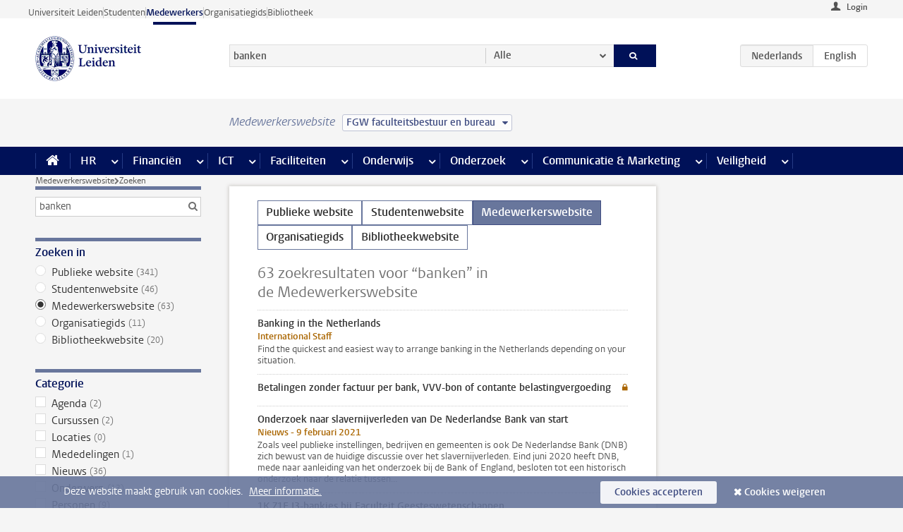

--- FILE ---
content_type: text/html;charset=UTF-8
request_url: https://www.medewerkers.universiteitleiden.nl/zoeken?website=staffmember-site&language=nl&q=banken&cf=geesteswetenschappen&cd=fgw-bestuur-bureau
body_size: 20848
content:



<!DOCTYPE html>
<html lang="nl"  data-version="1.217.00" >
<head>









<!-- standard page html head -->

<meta charset="utf-8">
<meta name="viewport" content="width=device-width, initial-scale=1">
<meta http-equiv="X-UA-Compatible" content="IE=edge">


    <title>Zoeken - Universiteit Leiden</title>

        <link rel="canonical" href="https://www.medewerkers.universiteitleiden.nl/zoeken"/>


    <meta name="contentsource" content="hippocms" />

        <meta name="robots" content="noindex"/>

<meta name="application-name" content="search"
data-content-type="overview"
data-protected="false"
data-language="nl"
data-last-modified-date="2026-01-31"
data-publication-date="2026-01-31"
data-website="staffmember-site"
/>
<!-- Favicon and CSS -->
<link rel='shortcut icon' href="/design-1.0/assets/icons/favicon.ico?cf=geesteswetenschappen&amp;cd=fgw-bestuur-bureau"/>
<link rel="stylesheet" href="/design-1.0/css/ul2staff/screen.css?cf=geesteswetenschappen&amp;amp;cd=fgw-bestuur-bureau?v=1.217.00"/>




<script>
  window.dataLayer = window.dataLayer || [];
  dataLayer.push ( {
    event: 'Custom dimensions', customDimensionData: {
      cookiesAccepted: 'false'
    },
    user: {
      internalTraffic: 'false',
    }
  });
</script>



    <!-- Global site tag (gtag.js) - Google Analytics -->
<script async src="https://www.googletagmanager.com/gtag/js?id=G-RZX9QQDBQS"></script>
<script>
  window.dataLayer = window.dataLayer || [];

  function gtag () {
    dataLayer.push(arguments);
  }

  gtag('js', new Date());
  gtag('config', 'G-RZX9QQDBQS');
</script>

    <!-- this line enables the loading of asynchronous components (together with the headContributions at the bottom) -->
    <!-- Header Scripts -->
</head>



<body class="intern staff overview" data-ajax-class='{"logged-in":"/ajaxloggedincheck?cf=geesteswetenschappen&amp;cd=fgw-bestuur-bureau", "unlocked":"/ajaxlockcheck?cf=geesteswetenschappen&amp;cd=fgw-bestuur-bureau"}'>

<!-- To enable JS-based styles: -->
<script> document.body.className += ' js'; </script>
<div class="skiplinks">
    <a href="#content" class="skiplink">Ga direct naar de inhoud</a>
</div>




<div class="header-container">
<div class="top-nav-section">
<nav class="top-nav wrapper js_mobile-fit-menu-items" data-show-text="toon alle" data-hide-text="verberg" data-items-text="menu onderdelen">
<ul id="sites-menu">
<li>
<a class=" track-event"
href="https://www.universiteitleiden.nl/"
data-event-category="external-site"
data-event-label="Topmenu staffmember-site"
>Universiteit Leiden</a>
</li>
<li>
<a class=" track-event"
href="https://www.student.universiteitleiden.nl/"
data-event-category="student-site"
data-event-label="Topmenu staffmember-site"
>Studenten</a>
</li>
<li>
<a class="active track-event"
href="/?cf=geesteswetenschappen&cd=fgw-bestuur-bureau"
data-event-category="staffmember-site"
data-event-label="Topmenu staffmember-site"
>Medewerkers</a>
</li>
<li>
<a class=" track-event"
href="https://www.organisatiegids.universiteitleiden.nl/"
data-event-category="org-site"
data-event-label="Topmenu staffmember-site"
>Organisatiegids</a>
</li>
<li>
<a class=" track-event"
href="https://www.bibliotheek.universiteitleiden.nl/"
data-event-category="library-site"
data-event-label="Topmenu staffmember-site"
>Bibliotheek</a>
</li>
</ul>
</nav>
</div>    <header id="header-main" class="wrapper">



<div class="user">

        <form action="/zoeken?_hn:type=action&amp;_hn:ref=r61_r2_r2&amp;website=staffmember-site&amp;language=nl&amp;q=banken&amp;cf=geesteswetenschappen&amp;cd=fgw-bestuur-bureau" id="login" method="post">
            <input type="hidden" name="action" value="login">
            <fieldset>
                <button type="submit" class="track-event" data-event-category="login"
                        data-event-action="click">Login</button>
            </fieldset>
        </form>
</div>
        <h1 class="logo">
            <a href="/?cf=geesteswetenschappen&amp;cd=fgw-bestuur-bureau">
                <img width="151" height="64" src="/design-1.0/assets/images/zegel.png?cf=geesteswetenschappen&amp;cd=fgw-bestuur-bureau" alt="Universiteit Leiden"/>
            </a>
        </h1>
<!-- Standard page searchbox -->
<form id="search" method="get" action="searchresults-main">
<input type="hidden" name="website" value="staffmember-site"/>
<fieldset>
<legend>Zoek op onderwerp of persoon en selecteer categorie</legend>
<label for="search-field">Zoekterm</label>
<input id="search-field" type="search" name="q" data-suggest="https://www.medewerkers.universiteitleiden.nl/async/searchsuggestions?cf=geesteswetenschappen&amp;cd=fgw-bestuur-bureau"
data-wait="100" data-threshold="3"
value="banken" placeholder="Zoek op onderwerp of persoon"/>
<ul class="options">
<li>
<a href="/zoeken?cf=geesteswetenschappen&amp;cd=fgw-bestuur-bureau" data-hidden='' data-hint="Zoek op onderwerp of persoon">
Alle </a>
</li>
<li>
<a href="/zoeken?cf=geesteswetenschappen&amp;cd=fgw-bestuur-bureau" data-hidden='{"content-category":"staffmember"}' data-hint="Zoek op&nbsp;personen">
Personen
</a>
</li>
<li>
<a href="/zoeken?cf=geesteswetenschappen&amp;cd=fgw-bestuur-bureau" data-hidden='{"content-category":"announcement"}' data-hint="Zoek op&nbsp;mededelingen">
Mededelingen
</a>
</li>
<li>
<a href="/zoeken?cf=geesteswetenschappen&amp;cd=fgw-bestuur-bureau" data-hidden='{"content-category":"news"}' data-hint="Zoek op&nbsp;nieuws">
Nieuws
</a>
</li>
<li>
<a href="/zoeken?cf=geesteswetenschappen&amp;cd=fgw-bestuur-bureau" data-hidden='{"content-category":"event"}' data-hint="Zoek op&nbsp;agenda">
Agenda
</a>
</li>
<li>
<a href="/zoeken?cf=geesteswetenschappen&amp;cd=fgw-bestuur-bureau" data-hidden='{"content-category":"researchfunding"}' data-hint="Zoek op&nbsp;onderzoeksfinanciering">
Onderzoeksfinanciering
</a>
</li>
<li>
<a href="/zoeken?cf=geesteswetenschappen&amp;cd=fgw-bestuur-bureau" data-hidden='{"content-category":"location"}' data-hint="Zoek op&nbsp;locaties">
Locaties
</a>
</li>
<li>
<a href="/zoeken?cf=geesteswetenschappen&amp;cd=fgw-bestuur-bureau" data-hidden='{"content-category":"course"}' data-hint="Zoek op&nbsp;cursussen">
Cursussen
</a>
</li>
<li>
<a href="/zoeken?cf=geesteswetenschappen&amp;cd=fgw-bestuur-bureau" data-hidden='{"content-category":"vacancy"}' data-hint="Zoek op&nbsp;vacatures">
Vacatures
</a>
</li>
<li>
<a href="/zoeken?cf=geesteswetenschappen&amp;cd=fgw-bestuur-bureau" data-hidden='{"content-category":"general"}' data-hint="Zoek op&nbsp;onderwerp">
Onderwerp
</a>
</li>
<li>
<a href="/zoeken?cf=geesteswetenschappen&amp;cd=fgw-bestuur-bureau" data-hidden='{"keywords":"true"}' data-hint="Zoek op&nbsp;trefwoorden">
Trefwoorden
</a>
</li>
</ul>
<button class="submit" type="submit">
<span>Zoeken</span>
</button>
</fieldset>
</form><div class="language-btn-group">
<span class="btn active">
<abbr title="Nederlands">nl</abbr>
</span>
<a href="https://www.staff.universiteitleiden.nl/search?website=staffmember-site&amp;language=nl&amp;q=banken&amp;cf=geesteswetenschappen&amp;cd=fgw-bestuur-bureau" class="btn">
<abbr title="English">en</abbr>
</a>
</div>    </header>
</div>

<div>



<div class="mega-menu">





<div class="context-picker">
    <div class="wrapper">
        <div class="context-picker__items">
            <span class="context-picker__site-name">Medewerkerswebsite</span>
            <a href="#filter">
                <span>
                        FGW faculteitsbestuur en bureau
                </span>
            </a>
        </div>
    </div>
</div>

    <nav aria-label="mega menu" id="mega-menu" class="main-nav mega-menu js-disclosure-nav allow-hover-expanding" data-hamburger-destination="mega-menu"
         data-nav-label="Menu">
        <ul class="main-nav__list wrapper">
            <li class="main-nav__item" data-menu-style="mega-menu">
                <a class="home js-disclosure-nav__main-link" href="/?cf=geesteswetenschappen&amp;cd=fgw-bestuur-bureau"><span>Home</span></a>
            </li>



        <li class="main-nav__item" data-menu-style="mega-menu">


            <a href="/po?cf=geesteswetenschappen&amp;cd=fgw-bestuur-bureau" class="js-disclosure-nav__main-link">HR</a>

            <button
                    class="more-menu-items"
                    type="button"
                    aria-expanded
                    aria-haspopup="menu"
                    aria-controls="hr-pages"
            >
                <span class="visually-hidden">meer HR pagina’s</span>
            </button>



            <ul class="mega-menu__list mega-menu__list--left mega-menu__list--three-column" id="hr-pages">
                    <li class="mega-menu__item">


            <a href="/po/arbeidsvoorwaarden-salaris-en-vergoedingen?cf=geesteswetenschappen&amp;cd=fgw-bestuur-bureau" >Arbeidsvoorwaarden</a>

                        <ul>
                                <li class="mega-menu__item mega-menu__item--lvl2">


            <a href="/po/arbeidsvoorwaarden-salaris-en-vergoedingen/salaris?cf=geesteswetenschappen&amp;cd=fgw-bestuur-bureau" >Salaris</a>

                                </li>
                                <li class="mega-menu__item mega-menu__item--lvl2">


            <a href="/po/arbeidsvoorwaarden-salaris-en-vergoedingen/werktijden/werktijden?cf=geesteswetenschappen&amp;cd=fgw-bestuur-bureau" >Werktijden</a>

                                </li>
                                <li class="mega-menu__item mega-menu__item--lvl2">


            <a href="/po/arbeidsvoorwaarden-salaris-en-vergoedingen/dienstreizen?cf=geesteswetenschappen&amp;cd=fgw-bestuur-bureau" >Dienstreizen</a>

                                </li>
                                <li class="mega-menu__item mega-menu__item--lvl2">


            <a href="/po/arbeidsvoorwaarden-salaris-en-vergoedingen/vergoedingen-en-declaraties?cf=geesteswetenschappen&amp;cd=fgw-bestuur-bureau" >Vergoedingen en declaraties</a>

                                </li>
                                <li class="mega-menu__item mega-menu__item--lvl2">


            <a href="/po/arbeidsvoorwaarden-salaris-en-vergoedingen/arbeidsvoorwaarden/cao?cf=geesteswetenschappen&amp;cd=fgw-bestuur-bureau" >CAO</a>

                                </li>
                                <li class="mega-menu__item mega-menu__item--lvl2">


            <a href="/po/arbeidsvoorwaarden-salaris-en-vergoedingen/keuzemodel-arbeidsvoorwaarden/keuzemodel-arbeidsvoorwaarden?cf=geesteswetenschappen&amp;cd=fgw-bestuur-bureau" >Keuzemodel arbeidsvoorwaarden</a>

                                </li>
                                <li class="mega-menu__item mega-menu__item--lvl2">


            <a href="/po/arbeidsvoorwaarden-salaris-en-vergoedingen/verlof/vakantie?cf=geesteswetenschappen&amp;cd=fgw-bestuur-bureau" >Verlof</a>

                                </li>
                        </ul>
                    </li>
                    <li class="mega-menu__item">


            <a href="/po/nieuwe-medewerker?cf=geesteswetenschappen&amp;cd=fgw-bestuur-bureau" >Nieuwe medewerker</a>

                        <ul>
                                <li class="mega-menu__item mega-menu__item--lvl2">


            <a href="/po/nieuwe-medewerker/arbeidsvoorwaarden/overzicht-arbeidsvoorwaarden?cf=geesteswetenschappen&amp;cd=fgw-bestuur-bureau" >Arbeidsvoorwaarden</a>

                                </li>
                                <li class="mega-menu__item mega-menu__item--lvl2">


            <a href="/po/nieuwe-medewerker/registratie-en-contract?cf=geesteswetenschappen&amp;cd=fgw-bestuur-bureau" >Registratie en contract</a>

                                </li>
                                <li class="mega-menu__item mega-menu__item--lvl2">


            <a href="/po/international-staff/service-centre-international-staff/service-centre-international-staff?cf=geesteswetenschappen&amp;cd=fgw-bestuur-bureau" >International staff</a>

                                </li>
                                <li class="mega-menu__item mega-menu__item--lvl2">


            <a href="/po/nieuwe-medewerker/praktische-zaken/introductiedag-nieuwe-medewerkers?cf=geesteswetenschappen&amp;cd=fgw-bestuur-bureau" >Praktische zaken</a>

                                </li>
                        </ul>
                    </li>
                    <li class="mega-menu__item">


            <a href="/po/gezondheid?cf=geesteswetenschappen&amp;cd=fgw-bestuur-bureau" >Gezondheid</a>

                        <ul>
                                <li class="mega-menu__item mega-menu__item--lvl2">


            <a href="/po/gezondheid/ziek?cf=geesteswetenschappen&amp;cd=fgw-bestuur-bureau" >Ziek</a>

                                </li>
                                <li class="mega-menu__item mega-menu__item--lvl2">


            <a href="/po/gezondheid/zwangerschap?cf=geesteswetenschappen&amp;cd=fgw-bestuur-bureau" >Zwangerschap</a>

                                </li>
                                <li class="mega-menu__item mega-menu__item--lvl2">


            <a href="/po/gezondheid/functiebeperking?cf=geesteswetenschappen&amp;cd=fgw-bestuur-bureau" >Functiebeperking</a>

                                </li>
                                <li class="mega-menu__item mega-menu__item--lvl2">


            <a href="/po/gezondheid/bedrijfsarts?cf=geesteswetenschappen&amp;cd=fgw-bestuur-bureau" >Bedrijfsarts</a>

                                </li>
                                <li class="mega-menu__item mega-menu__item--lvl2">


            <a href="/po/gezondheid/mentale-fitheid?cf=geesteswetenschappen&amp;cd=fgw-bestuur-bureau" >Mentale fitheid</a>

                                </li>
                                <li class="mega-menu__item mega-menu__item--lvl2">


            <a href="/po/gezondheid/werkdruk?cf=geesteswetenschappen&amp;cd=fgw-bestuur-bureau" >Werkdruk</a>

                                </li>
                                <li class="mega-menu__item mega-menu__item--lvl2">


            <a href="/po/gezondheid/leiden-healty-university?cf=geesteswetenschappen&amp;cd=fgw-bestuur-bureau" >Leiden Healthy University</a>

                                </li>
                        </ul>
                    </li>
                    <li class="mega-menu__item">


            <a href="/po/hulp-ondersteuning-en-klachten?cf=geesteswetenschappen&amp;cd=fgw-bestuur-bureau" >Hulp, ondersteuning en klachten</a>

                        <ul>
                                <li class="mega-menu__item mega-menu__item--lvl2">


            <a href="/veiligheid/begeleiding-en-advies-bij-problemen-op-het-werk?cf=geesteswetenschappen&amp;cd=fgw-bestuur-bureau" >Begeleiding en advies bij klachten</a>

                                </li>
                                <li class="mega-menu__item mega-menu__item--lvl2">


            <a href="/po/hulp-ondersteuning-en-klachten/contact/pssc-servicepunt?cf=geesteswetenschappen&amp;cd=fgw-bestuur-bureau" >Contact</a>

                                </li>
                                <li class="mega-menu__item mega-menu__item--lvl2">


            <a href="/po/hulp-ondersteuning-en-klachten/contact/pssc-servicepunt?cf=geesteswetenschappen&amp;cd=fgw-bestuur-bureau" >Servicepunt Personeel</a>

                                </li>
                                <li class="mega-menu__item mega-menu__item--lvl2">


            <a href="/po/hulp-ondersteuning-en-klachten/bas-insite?cf=geesteswetenschappen&amp;cd=fgw-bestuur-bureau" >BAS InSite</a>

                                </li>
                        </ul>
                    </li>
                    <li class="mega-menu__item">


            <a href="/po/international-staff?cf=geesteswetenschappen&amp;cd=fgw-bestuur-bureau" >International Staff</a>

                        <ul>
                                <li class="mega-menu__item mega-menu__item--lvl2">


            <a href="/po/international-staff/getting-around/getting-around?cf=geesteswetenschappen&amp;cd=fgw-bestuur-bureau" >Getting around</a>

                                </li>
                                <li class="mega-menu__item mega-menu__item--lvl2">


            <a href="/po/international-staff/housing/university-accommodation?cf=geesteswetenschappen&amp;cd=fgw-bestuur-bureau" >Housing</a>

                                </li>
                                <li class="mega-menu__item mega-menu__item--lvl2">


            <a href="/po/international-staff/immigration-and-formalities/immigration-and-formalities?cf=geesteswetenschappen&amp;cd=fgw-bestuur-bureau" >Immigration and formalities</a>

                                </li>
                                <li class="mega-menu__item mega-menu__item--lvl2">


            <a href="/po/international-staff/insurances/health-insurance?cf=geesteswetenschappen&amp;cd=fgw-bestuur-bureau" >Insurances</a>

                                </li>
                                <li class="mega-menu__item mega-menu__item--lvl2">


            <a href="/po/international-staff/service-centre-international-staff/service-centre-international-staff?cf=geesteswetenschappen&amp;cd=fgw-bestuur-bureau" >Service Centre International Staff</a>

                                </li>
                                <li class="mega-menu__item mega-menu__item--lvl2">


            <a href="/po/international-staff/social-life-and-settling-in/social-life-and-settling-in?cf=geesteswetenschappen&amp;cd=fgw-bestuur-bureau" >Social life and settling in</a>

                                </li>
                                <li class="mega-menu__item mega-menu__item--lvl2">


            <a href="/po/international-staff/taxes-and-social-security/taxes-and-social-security?cf=geesteswetenschappen&amp;cd=fgw-bestuur-bureau" >Taxes and social security</a>

                                </li>
                                <li class="mega-menu__item mega-menu__item--lvl2">


            <a href="/po/international-staff/frequently-asked-questions/frequently-asked-questions?cf=geesteswetenschappen&amp;cd=fgw-bestuur-bureau" >Frequently asked questions</a>

                                </li>
                        </ul>
                    </li>
                    <li class="mega-menu__item">


            <a href="/po/leren-en-ontwikkelen?cf=geesteswetenschappen&amp;cd=fgw-bestuur-bureau" >Leren en ontwikkelen</a>

                        <ul>
                                <li class="mega-menu__item mega-menu__item--lvl2">


            <a href="/po/opleidingen-en-loopbaan/opleidingen/aanbod?cf=geesteswetenschappen&amp;cd=fgw-bestuur-bureau" >Opleidingen</a>

                                </li>
                                <li class="mega-menu__item mega-menu__item--lvl2">


            <a href="/po/leren-en-ontwikkelen/coaching?cf=geesteswetenschappen&amp;cd=fgw-bestuur-bureau" >Coaching</a>

                                </li>
                                <li class="mega-menu__item mega-menu__item--lvl2">


            <a href="/po/opleidingen-en-loopbaan/docentontwikkeling?cf=geesteswetenschappen&amp;cd=fgw-bestuur-bureau" >Docentontwikkeling</a>

                                </li>
                                <li class="mega-menu__item mega-menu__item--lvl2">


            <a href="/po/opleidingen-en-loopbaan/promovendi-en-postdocs/promovendi?cf=geesteswetenschappen&amp;cd=fgw-bestuur-bureau" >Promovendi en postdocs</a>

                                </li>
                        </ul>
                    </li>
                    <li class="mega-menu__item">


            <a href="/po/personeelsbeleid-en-gedragscodes?cf=geesteswetenschappen&amp;cd=fgw-bestuur-bureau" >Personeelsbeleid</a>

                        <ul>
                                <li class="mega-menu__item mega-menu__item--lvl2">


            <a href="/po/personeelsbeleid-en-gedragscodes/diversiteit-en-inclusiviteit/werken-in-een-diverse-omgeving?cf=geesteswetenschappen&amp;cd=fgw-bestuur-bureau" >Diversiteit en inclusiviteit</a>

                                </li>
                                <li class="mega-menu__item mega-menu__item--lvl2">


            <a href="/po/personeelsbeleid-en-gedragscodes/gedragscodes/gedragscode-integriteit?cf=geesteswetenschappen&amp;cd=fgw-bestuur-bureau" >Gedragscodes</a>

                                </li>
                                <li class="mega-menu__item mega-menu__item--lvl2">


            <a href="/po/personeelsbeleid-en-gedragscodes/hr-beleid/universitair-personeelsbeleid?cf=geesteswetenschappen&amp;cd=fgw-bestuur-bureau" >HR beleid</a>

                                </li>
                                <li class="mega-menu__item mega-menu__item--lvl2">


            <a href="/po/personeelsbeleid-en-gedragscodes/werving-aanstelling-en-inhuur?cf=geesteswetenschappen&amp;cd=fgw-bestuur-bureau" >Werving en selectie</a>

                                </li>
                                <li class="mega-menu__item mega-menu__item--lvl2">


            <a href="/po/grow?cf=geesteswetenschappen&amp;cd=fgw-bestuur-bureau" >GROW</a>

                                </li>
                                <li class="mega-menu__item mega-menu__item--lvl2">


            <a href="https://www.universiteitleiden.nl/dossiers/leiderschap" >Leiderschap</a>

                                </li>
                        </ul>
                    </li>
                    <li class="mega-menu__item">


            <a href="/po/sociale-veiligheid?cf=geesteswetenschappen&amp;cd=fgw-bestuur-bureau" >Sociale veiligheid</a>

                        <ul>
                                <li class="mega-menu__item mega-menu__item--lvl2">


            <a href="/po/sociale-veiligheid/vertrouwenspersonen/vertrouwelijk-advies-van-een-vertrouwenspersoon?cf=geesteswetenschappen&amp;cd=fgw-bestuur-bureau" >Vertrouwenspersonen</a>

                                </li>
                                <li class="mega-menu__item mega-menu__item--lvl2">


            <a href="/po/sociale-veiligheid/commissies-voor-klachten-beroep-en-bezwaar?cf=geesteswetenschappen&amp;cd=fgw-bestuur-bureau" >Commissies voor klachten, beroep en bezwaar</a>

                                </li>
                                <li class="mega-menu__item mega-menu__item--lvl2">


            <a href="/po/sociale-veiligheid/ombudsfunctionaris-medewerkers?cf=geesteswetenschappen&amp;cd=fgw-bestuur-bureau" >Ombudsfunctionaris medewerkers</a>

                                </li>
                        </ul>
                    </li>
                    <li class="mega-menu__item">


            <a href="/po/sociale-zekerheid-en-verzekering?cf=geesteswetenschappen&amp;cd=fgw-bestuur-bureau" >Sociale zekerheid en verzekering</a>

                        <ul>
                                <li class="mega-menu__item mega-menu__item--lvl2">


            <a href="/po/sociale-zekerheid-en-verzekering/andere-baan/andere-baan-of-einde-contract?cf=geesteswetenschappen&amp;cd=fgw-bestuur-bureau" >Andere baan</a>

                                </li>
                                <li class="mega-menu__item mega-menu__item--lvl2">


            <a href="/po/sociale-zekerheid-en-verzekering/arbeidsongeschiktheid/uitkeringen-bij-arbeidsongeschiktheid?cf=geesteswetenschappen&amp;cd=fgw-bestuur-bureau" >Arbeidsongeschiktheid</a>

                                </li>
                                <li class="mega-menu__item mega-menu__item--lvl2">


            <a href="/po/sociale-zekerheid-en-verzekering/collectieve-verzekeringen/zorgverzekering?cf=geesteswetenschappen&amp;cd=fgw-bestuur-bureau" >Collectieve verzekeringen</a>

                                </li>
                                <li class="mega-menu__item mega-menu__item--lvl2">


            <a href="/po/sociale-zekerheid-en-verzekering/pensioen/pensioenopbouw-abp?cf=geesteswetenschappen&amp;cd=fgw-bestuur-bureau" >Pensioen</a>

                                </li>
                                <li class="mega-menu__item mega-menu__item--lvl2">


            <a href="/po/sociale-zekerheid-en-verzekering/werkloosheid/uitkeringen-bij-werkloosheid?cf=geesteswetenschappen&amp;cd=fgw-bestuur-bureau" >Werkloosheid</a>

                                </li>
                        </ul>
                    </li>
            </ul>
        </li>
        <li class="main-nav__item" data-menu-style="mega-menu">


            <a href="/financien--inkoop?cf=geesteswetenschappen&amp;cd=fgw-bestuur-bureau" class="js-disclosure-nav__main-link">Financiën</a>

            <button
                    class="more-menu-items"
                    type="button"
                    aria-expanded
                    aria-haspopup="menu"
                    aria-controls="financi-n-pages"
            >
                <span class="visually-hidden">meer Financiën pagina’s</span>
            </button>



            <ul class="mega-menu__list mega-menu__list--left mega-menu__list--three-column" id="financi-n-pages">
                    <li class="mega-menu__item">


            <a href="/financien--inkoop/financieel-beleid?cf=geesteswetenschappen&amp;cd=fgw-bestuur-bureau" >Financieel beleid</a>

                        <ul>
                                <li class="mega-menu__item mega-menu__item--lvl2">


            <a href="/financien--inkoop/financieel-beleid/audits?cf=geesteswetenschappen&amp;cd=fgw-bestuur-bureau" >Audits</a>

                                </li>
                                <li class="mega-menu__item mega-menu__item--lvl2">


            <a href="/financien--inkoop/financieel-beleid/planning-en-controlcyclus/begroting?cf=geesteswetenschappen&amp;cd=fgw-bestuur-bureau" >Financiële planning en controlcyclus</a>

                                </li>
                                <li class="mega-menu__item mega-menu__item--lvl2">


            <a href="/financien--inkoop/financieel-beleid/jaarplanning-kadernota-en-begroting/collegegelden?cf=geesteswetenschappen&amp;cd=fgw-bestuur-bureau" >Financiën van de universiteit</a>

                                </li>
                                <li class="mega-menu__item mega-menu__item--lvl2">


            <a href="/protected/financien--inkoop/financieel-beleid/regelgeving-en-richtlijnen/handboek-financien?cf=geesteswetenschappen&amp;cd=fgw-bestuur-bureau" >Regelgeving en richtlijnen</a>

                                </li>
                        </ul>
                    </li>
                    <li class="mega-menu__item">


            <a href="/financien--inkoop/financiele-dienstverlening?cf=geesteswetenschappen&amp;cd=fgw-bestuur-bureau" >Financiele dienstverlening</a>

                        <ul>
                                <li class="mega-menu__item mega-menu__item--lvl2">


            <a href="/protected/financien--inkoop/financiele-dienstverlening/factuur-betalen?cf=geesteswetenschappen&amp;cd=fgw-bestuur-bureau" >Factuur betalen</a>

                                </li>
                                <li class="mega-menu__item mega-menu__item--lvl2">


            <a href="/protected/financien--inkoop/financiele-dienstverlening/betalingen-zonder-factuur-per-bank-vvv-bon-of-contante-belastingvergoeding?cf=geesteswetenschappen&amp;cd=fgw-bestuur-bureau" >Betaling zonder factuur</a>

                                </li>
                                <li class="mega-menu__item mega-menu__item--lvl2">


            <a href="/financien--inkoop/financiele-dienstverlening/uitbetaling-deelnemers-onderzoek?cf=geesteswetenschappen&amp;cd=fgw-bestuur-bureau" >Uitbetaling deelnemers onderzoek</a>

                                </li>
                                <li class="mega-menu__item mega-menu__item--lvl2">


            <a href="/protected/financien--inkoop/financiele-dienstverlening/factuur-versturen-en-betalingen-ontvangen?cf=geesteswetenschappen&amp;cd=fgw-bestuur-bureau" >Factuur versturen en betalingen ontvangen</a>

                                </li>
                                <li class="mega-menu__item mega-menu__item--lvl2">


            <a href="https://www.medewerkers.universiteitleiden.nl/protected/financien--inkoop/financiele-dienstverlening/congressen-en-seminars/congressen-en-seminars" >Congressen en seminars</a>

                                </li>
                        </ul>
                    </li>
                    <li class="mega-menu__item">


            <a href="/protected/financien--inkoop/inkopen-aanbesteden-en-bestellen?cf=geesteswetenschappen&amp;cd=fgw-bestuur-bureau" >Inkopen, aanbesteden en bestellen</a>

                        <ul>
                                <li class="mega-menu__item mega-menu__item--lvl2">


            <a href="/protected/financien--inkoop/inkopen-aanbesteden-en-bestellen/inkopen-bij-de-universiteit/inkoopprocedures?cf=geesteswetenschappen&amp;cd=fgw-bestuur-bureau" >Inkopen bij de universiteit</a>

                                </li>
                                <li class="mega-menu__item mega-menu__item--lvl2">


            <a href="/protected/financien--inkoop/inkopen-aanbesteden-en-bestellen/overzicht-raamcontracten/raamcontracten?cf=geesteswetenschappen&amp;cd=fgw-bestuur-bureau" >Overzicht leveranciers</a>

                                </li>
                                <li class="mega-menu__item mega-menu__item--lvl2">


            <a href="/financien--inkoop/inkopen-aanbesteden-en-bestellen/serviceplein?cf=geesteswetenschappen&amp;cd=fgw-bestuur-bureau" >Serviceplein</a>

                                </li>
                                <li class="mega-menu__item mega-menu__item--lvl2">


            <a href="/protected/financien--inkoop/inkopen-aanbesteden-en-bestellen?cf=geesteswetenschappen&amp;cd=fgw-bestuur-bureau" >Vastgoed</a>

                                </li>
                                <li class="mega-menu__item mega-menu__item--lvl2">


            <a href="https://www.medewerkers.universiteitleiden.nl/protected/financien--inkoop/inkopen-aanbesteden-en-bestellen/wetenschappelijke-apparatuur/wetenschappelijke-apparatuur" >Wetenschappelijke apparatuur</a>

                                </li>
                        </ul>
                    </li>
                    <li class="mega-menu__item">


            <a href="/financien--inkoop/hulp-en-ondersteuning?cf=geesteswetenschappen&amp;cd=fgw-bestuur-bureau" >Hulp en ondersteuning</a>

                        <ul>
                                <li class="mega-menu__item mega-menu__item--lvl2">


            <a href="/financien--inkoop/hulp-en-ondersteuning/afdeling-audit?cf=geesteswetenschappen&amp;cd=fgw-bestuur-bureau" >Afdeling Audit</a>

                                </li>
                                <li class="mega-menu__item mega-menu__item--lvl2">


            <a href="/financien--inkoop/hulp-en-ondersteuning/directie-financien---centraal/directie-financien?cf=geesteswetenschappen&amp;cd=fgw-bestuur-bureau" >Directie Financiën Centraal</a>

                                </li>
                                <li class="mega-menu__item mega-menu__item--lvl2">


            <a href="/protected/financien--inkoop/hulp-en-ondersteuning/financiele-afdelingen-decentraal/financiele-afdelingen---decentraal?cf=geesteswetenschappen&amp;cd=fgw-bestuur-bureau" >Financiële afdelingen Decentraal</a>

                                </li>
                                <li class="mega-menu__item mega-menu__item--lvl2">


            <a href="https://www.medewerkers.universiteitleiden.nl/protected/financien--inkoop/hulp-en-ondersteuning/fssc-servicepunt/fssc-servicepunt" >Servicepunt Financieel</a>

                                </li>
                                <li class="mega-menu__item mega-menu__item--lvl2">


            <a href="/financien--inkoop/hulp-en-ondersteuning/universitaire-inkoop-leiden/universitaire-inkoop-leiden?cf=geesteswetenschappen&amp;cd=fgw-bestuur-bureau" >Universitaire Inkoop Leiden</a>

                                </li>
                        </ul>
                    </li>
                    <li class="mega-menu__item">


            <a href="/financien--inkoop/projecten-2e-en-3e-geldstroom?cf=geesteswetenschappen&amp;cd=fgw-bestuur-bureau" >Projecten tweede en derde geldstroom</a>

                        <ul>
                                <li class="mega-menu__item mega-menu__item--lvl2">


            <a href="/protected/financien--inkoop/projecten-2e-en-3e-geldstroom/financieel-projectbeheer/projectbeheer?cf=geesteswetenschappen&amp;cd=fgw-bestuur-bureau" >Financieel projectbeheer</a>

                                </li>
                                <li class="mega-menu__item mega-menu__item--lvl2">


            <a href="https://www.medewerkers.universiteitleiden.nl/protected/financien--inkoop/projecten-2e-en-3e-geldstroom/werken-voor-derden/werken-voor-derden" >Werken voor derden</a>

                                </li>
                        </ul>
                    </li>
                    <li class="mega-menu__item">


            <a href="/financien--inkoop/vergoedingen-en-declaraties?cf=geesteswetenschappen&amp;cd=fgw-bestuur-bureau" >Vergoedingen en declaraties</a>

                        <ul>
                                <li class="mega-menu__item mega-menu__item--lvl2">


            <a href="/po/arbeidsvoorwaarden-salaris-en-vergoedingen/vergoedingen-en-declaraties/declaraties?cf=geesteswetenschappen&amp;cd=fgw-bestuur-bureau" >Declaraties</a>

                                </li>
                                <li class="mega-menu__item mega-menu__item--lvl2">


            <a href="/po/arbeidsvoorwaarden-salaris-en-vergoedingen/vergoedingen-en-declaraties/dienstreizen?cf=geesteswetenschappen&amp;cd=fgw-bestuur-bureau" >Dienstreizen</a>

                                </li>
                                <li class="mega-menu__item mega-menu__item--lvl2">


            <a href="/po/arbeidsvoorwaarden-salaris-en-vergoedingen/vergoedingen-en-declaraties/incidentele-vergoedingen?cf=geesteswetenschappen&amp;cd=fgw-bestuur-bureau" >Incidentele vergoedingen</a>

                                </li>
                                <li class="mega-menu__item mega-menu__item--lvl2">


            <a href="/po/arbeidsvoorwaarden-salaris-en-vergoedingen/vergoedingen-en-declaraties/verhuizen?cf=geesteswetenschappen&amp;cd=fgw-bestuur-bureau" >Verhuizen</a>

                                </li>
                                <li class="mega-menu__item mega-menu__item--lvl2">


            <a href="/po/arbeidsvoorwaarden-salaris-en-vergoedingen/vergoedingen-en-declaraties/woon-werkverkeer?cf=geesteswetenschappen&amp;cd=fgw-bestuur-bureau" >Woon-werkverkeer</a>

                                </li>
                        </ul>
                    </li>
            </ul>
        </li>
        <li class="main-nav__item" data-menu-style="mega-menu">


            <a href="/ict?cf=geesteswetenschappen&amp;cd=fgw-bestuur-bureau" class="js-disclosure-nav__main-link">ICT</a>

            <button
                    class="more-menu-items"
                    type="button"
                    aria-expanded
                    aria-haspopup="menu"
                    aria-controls="ict-pages"
            >
                <span class="visually-hidden">meer ICT pagina’s</span>
            </button>



            <ul class="mega-menu__list mega-menu__list--left mega-menu__list--three-column" id="ict-pages">
                    <li class="mega-menu__item">


            <a href="/ict/e-mail?cf=geesteswetenschappen&amp;cd=fgw-bestuur-bureau" >E-mail</a>

                        <ul>
                                <li class="mega-menu__item mega-menu__item--lvl2">


            <a href="/ict/e-mail/mail-en-agenda-synchroniseren?cf=geesteswetenschappen&amp;cd=fgw-bestuur-bureau" >Mail en agenda synchroniseren</a>

                                </li>
                        </ul>
                    </li>
                    <li class="mega-menu__item">


            <a href="/ict/ict-werkplek?cf=geesteswetenschappen&amp;cd=fgw-bestuur-bureau" >ICT-werkplek</a>

                        <ul>
                                <li class="mega-menu__item mega-menu__item--lvl2">


            <a href="/ict/ict-werkplek/hardware/computers-en-laptops?cf=geesteswetenschappen&amp;cd=fgw-bestuur-bureau" >Hardware</a>

                                </li>
                                <li class="mega-menu__item mega-menu__item--lvl2">


            <a href="/ict/ict-werkplek/printen-en-kopieren/printen-en-kopieren?cf=geesteswetenschappen&amp;cd=fgw-bestuur-bureau" >Printen en kopiëren</a>

                                </li>
                                <li class="mega-menu__item mega-menu__item--lvl2">


            <a href="/ict/ict-werkplek/software-en-samenwerkingstools?cf=geesteswetenschappen&amp;cd=fgw-bestuur-bureau" >Software en online tools</a>

                                </li>
                                <li class="mega-menu__item mega-menu__item--lvl2">


            <a href="/ict/ict-werkplek/telefonie?cf=geesteswetenschappen&amp;cd=fgw-bestuur-bureau" >Telefonie</a>

                                </li>
                                <li class="mega-menu__item mega-menu__item--lvl2">


            <a href="/ict/ict-werkplek/wifi/wifi-en-eduroam?cf=geesteswetenschappen&amp;cd=fgw-bestuur-bureau" >Wifi</a>

                                </li>
                        </ul>
                    </li>
                    <li class="mega-menu__item">


            <a href="/ict/ulcn-account?cf=geesteswetenschappen&amp;cd=fgw-bestuur-bureau" >ULCN-account</a>

                        <ul>
                                <li class="mega-menu__item mega-menu__item--lvl2">


            <a href="/ict/ulcn-account/wachtwoord-vergeten?cf=geesteswetenschappen&amp;cd=fgw-bestuur-bureau" >Wachtwoord vergeten of wijzigen</a>

                                </li>
                                <li class="mega-menu__item mega-menu__item--lvl2">


            <a href="/ict/ulcn-account/gebruikersnaam?cf=geesteswetenschappen&amp;cd=fgw-bestuur-bureau" >Gebruikersnaam</a>

                                </li>
                                <li class="mega-menu__item mega-menu__item--lvl2">


            <a href="/ict/ulcn-account/activeren-en-beheren?cf=geesteswetenschappen&amp;cd=fgw-bestuur-bureau" >Activeren en beheren</a>

                                </li>
                                <li class="mega-menu__item mega-menu__item--lvl2">


            <a href="/ict/ulcn-account/aanvullende-authenticatie?cf=geesteswetenschappen&amp;cd=fgw-bestuur-bureau" >Aanvullende authenticatie (MFA)</a>

                                </li>
                                <li class="mega-menu__item mega-menu__item--lvl2">


            <a href="/ict/ulcn-account/gastaccount-aanvragen?cf=geesteswetenschappen&amp;cd=fgw-bestuur-bureau" >Gastaccount aanvragen</a>

                                </li>
                        </ul>
                    </li>
                    <li class="mega-menu__item">


            <a href="/ict/thuiswerken?cf=geesteswetenschappen&amp;cd=fgw-bestuur-bureau" >Thuiswerken</a>

                        <ul>
                                <li class="mega-menu__item mega-menu__item--lvl2">


            <a href="/ict/thuiswerken/office-365-en-onedrive?cf=geesteswetenschappen&amp;cd=fgw-bestuur-bureau" >Microsoft 365 en OneDrive</a>

                                </li>
                                <li class="mega-menu__item mega-menu__item--lvl2">


            <a href="/ict/thuiswerken/microsoft-teams?cf=geesteswetenschappen&amp;cd=fgw-bestuur-bureau" >Microsoft Teams</a>

                                </li>
                                <li class="mega-menu__item mega-menu__item--lvl2">


            <a href="/ict/thuiswerken/remote-werkplek?cf=geesteswetenschappen&amp;cd=fgw-bestuur-bureau" >Remote Werkplek</a>

                                </li>
                                <li class="mega-menu__item mega-menu__item--lvl2">


            <a href="/ict/thuiswerken/veilig-online-thuiswerken?cf=geesteswetenschappen&amp;cd=fgw-bestuur-bureau" >Veilig online thuiswerken</a>

                                </li>
                        </ul>
                    </li>
                    <li class="mega-menu__item">


            <a href="/ict/hulp-en-ondersteuning?cf=geesteswetenschappen&amp;cd=fgw-bestuur-bureau" >Hulp en ondersteuning</a>

                        <ul>
                                <li class="mega-menu__item mega-menu__item--lvl2">


            <a href="/ict/hulp-en-ondersteuning/aanvraagformulieren/aanvraagformulieren?cf=geesteswetenschappen&amp;cd=fgw-bestuur-bureau" >Aanvraagformulieren</a>

                                </li>
                                <li class="mega-menu__item mega-menu__item--lvl2">


            <a href="/ict/hulp-en-ondersteuning/handleidingen?cf=geesteswetenschappen&amp;cd=fgw-bestuur-bureau" >Handleidingen</a>

                                </li>
                                <li class="mega-menu__item mega-menu__item--lvl2">


            <a href="/ict/hulp-en-ondersteuning/helpdesks-en-contactpersonen/helpdesk-issc?cf=geesteswetenschappen&amp;cd=fgw-bestuur-bureau" >Helpdesks en contactpersonen</a>

                                </li>
                                <li class="mega-menu__item mega-menu__item--lvl2">


            <a href="/ict/hulp-en-ondersteuning/onderhoud-en-storingen/onderhoud?cf=geesteswetenschappen&amp;cd=fgw-bestuur-bureau" >Onderhoud en storingen</a>

                                </li>
                        </ul>
                    </li>
                    <li class="mega-menu__item">


            <a href="/ict/ict-en-onderzoek?cf=geesteswetenschappen&amp;cd=fgw-bestuur-bureau" >ICT en onderzoek</a>

                        <ul>
                        </ul>
                    </li>
                    <li class="mega-menu__item">


            <a href="/onderwijs/ict-en-onderwijs?cf=geesteswetenschappen&amp;cd=fgw-bestuur-bureau" >ICT en onderwijs: kijk onder Onderwijs</a>

                        <ul>
                        </ul>
                    </li>
            </ul>
        </li>
        <li class="main-nav__item" data-menu-style="mega-menu">


            <a href="/gebouwen-faciliteiten?cf=geesteswetenschappen&amp;cd=fgw-bestuur-bureau" class="js-disclosure-nav__main-link">Faciliteiten</a>

            <button
                    class="more-menu-items"
                    type="button"
                    aria-expanded
                    aria-haspopup="menu"
                    aria-controls="faciliteiten-pages"
            >
                <span class="visually-hidden">meer Faciliteiten pagina’s</span>
            </button>



            <ul class="mega-menu__list mega-menu__list--left mega-menu__list--three-column" id="faciliteiten-pages">
                    <li class="mega-menu__item">


            <a href="/gebouwen-faciliteiten/werkplek/werkplek-op-kantoor?cf=geesteswetenschappen&amp;cd=fgw-bestuur-bureau" >Werkplek</a>

                        <ul>
                                <li class="mega-menu__item mega-menu__item--lvl2">


            <a href="/gebouwen-faciliteiten/werkplek/werkplek-op-kantoor?cf=geesteswetenschappen&amp;cd=fgw-bestuur-bureau" >Werkplek op kantoor</a>

                                </li>
                                <li class="mega-menu__item mega-menu__item--lvl2">


            <a href="/gebouwen-faciliteiten/werkplek/werkplek-reserveren?cf=geesteswetenschappen&amp;cd=fgw-bestuur-bureau" >Werkplek reserveren</a>

                                </li>
                                <li class="mega-menu__item mega-menu__item--lvl2">


            <a href="/gebouwen-faciliteiten/werkplek/thuiswerkfaciliteiten-aanvragen?cf=geesteswetenschappen&amp;cd=fgw-bestuur-bureau" >Thuiswerkfaciliteiten aanvragen</a>

                                </li>
                                <li class="mega-menu__item mega-menu__item--lvl2">


            <a href="/gebouwen-faciliteiten/werkplek/laboratoria/werken-in-een-lab?cf=geesteswetenschappen&amp;cd=fgw-bestuur-bureau" >Laboratoria</a>

                                </li>
                                <li class="mega-menu__item mega-menu__item--lvl2">


            <a href="/gebouwen-faciliteiten/werkplek/milieubewust-werken?cf=geesteswetenschappen&amp;cd=fgw-bestuur-bureau" >Milieubewust werken</a>

                                </li>
                        </ul>
                    </li>
                    <li class="mega-menu__item">


            <a href="/gebouwen-faciliteiten/faciliteiten?cf=geesteswetenschappen&amp;cd=fgw-bestuur-bureau" >Faciliteiten</a>

                        <ul>
                                <li class="mega-menu__item mega-menu__item--lvl2">


            <a href="/gebouwen-faciliteiten/faciliteiten/parkeren?cf=geesteswetenschappen&amp;cd=fgw-bestuur-bureau" >Parkeren</a>

                                </li>
                                <li class="mega-menu__item mega-menu__item--lvl2">


            <a href="/gebouwen-faciliteiten/faciliteiten/printen-kopieren-en-drukwerk?cf=geesteswetenschappen&amp;cd=fgw-bestuur-bureau" >Printen, kopiëren en drukwerk</a>

                                </li>
                                <li class="mega-menu__item mega-menu__item--lvl2">


            <a href="/gebouwen-faciliteiten/faciliteiten/lu-card?cf=geesteswetenschappen&amp;cd=fgw-bestuur-bureau" >LU-Card</a>

                                </li>
                                <li class="mega-menu__item mega-menu__item--lvl2">


            <a href="/gebouwen-faciliteiten/faciliteiten/post-en-transport?cf=geesteswetenschappen&amp;cd=fgw-bestuur-bureau" >Post en transport</a>

                                </li>
                                <li class="mega-menu__item mega-menu__item--lvl2">


            <a href="/gebouwen-faciliteiten/faciliteiten/kolfruimte-en-stilteruimte?cf=geesteswetenschappen&amp;cd=fgw-bestuur-bureau" >Kolfruimte en stilteruimte</a>

                                </li>
                                <li class="mega-menu__item mega-menu__item--lvl2">


            <a href="/gebouwen-faciliteiten/faciliteiten/fietsen?cf=geesteswetenschappen&amp;cd=fgw-bestuur-bureau" >Fietsen</a>

                                </li>
                        </ul>
                    </li>
                    <li class="mega-menu__item">


            <a href="/gebouwen-faciliteiten/gebouwen?cf=geesteswetenschappen&amp;cd=fgw-bestuur-bureau" >Gebouwen</a>

                        <ul>
                                <li class="mega-menu__item mega-menu__item--lvl2">


            <a href="/gebouwen-faciliteiten/gebouwen/zaal-reserveren?cf=geesteswetenschappen&amp;cd=fgw-bestuur-bureau" >Zaal reserveren</a>

                                </li>
                                <li class="mega-menu__item mega-menu__item--lvl2">


            <a href="/gebouwen-faciliteiten/gebouwen/servicedesks-en-recepties?cf=geesteswetenschappen&amp;cd=fgw-bestuur-bureau" >Servicedesks en recepties</a>

                                </li>
                                <li class="mega-menu__item mega-menu__item--lvl2">


            <a href="/gebouwen-faciliteiten/gebouwen/plattegronden-en-huisregels/huisregels?cf=geesteswetenschappen&amp;cd=fgw-bestuur-bureau" >Plattegronden en huisregels</a>

                                </li>
                                <li class="mega-menu__item mega-menu__item--lvl2">


            <a href="/gebouwen-faciliteiten/gebouwen/beheer-en-onderhoud-gebouwen?cf=geesteswetenschappen&amp;cd=fgw-bestuur-bureau" >Beheer en onderhoud gebouwen</a>

                                </li>
                                <li class="mega-menu__item mega-menu__item--lvl2">


            <a href="/gebouwen-faciliteiten/gebouwen/bouwprojecten?cf=geesteswetenschappen&amp;cd=fgw-bestuur-bureau" >Bouwprojecten</a>

                                </li>
                        </ul>
                    </li>
                    <li class="mega-menu__item">


            <a href="/gebouwen-faciliteiten/hulp-en-ondersteuning?cf=geesteswetenschappen&amp;cd=fgw-bestuur-bureau" >Hulp en ondersteuning</a>

                        <ul>
                                <li class="mega-menu__item mega-menu__item--lvl2">


            <a href="/gebouwen-faciliteiten/hulp-en-ondersteuning/helpdesks?cf=geesteswetenschappen&amp;cd=fgw-bestuur-bureau" >Helpdesks</a>

                                </li>
                                <li class="mega-menu__item mega-menu__item--lvl2">


            <a href="/gebouwen-faciliteiten/hulp-en-ondersteuning/melden-incidenten-en-ongevallen?cf=geesteswetenschappen&amp;cd=fgw-bestuur-bureau" >Melden incidenten en ongevallen</a>

                                </li>
                                <li class="mega-menu__item mega-menu__item--lvl2">


            <a href="/gebouwen-faciliteiten/hulp-en-ondersteuning/arbo--en-milieucoordinatoren/arbo--en-milieucoordinatoren?cf=geesteswetenschappen&amp;cd=fgw-bestuur-bureau" >Arbo- en milieucoördinatoren</a>

                                </li>
                                <li class="mega-menu__item mega-menu__item--lvl2">


            <a href="/gebouwen-faciliteiten/hulp-en-ondersteuning/bhv-coordinatoren/bhv-coordinatoren?cf=geesteswetenschappen&amp;cd=fgw-bestuur-bureau" >BHV-coördinatoren</a>

                                </li>
                        </ul>
                    </li>
                    <li class="mega-menu__item">


            <a href="/gebouwen-faciliteiten/catering-en-evenementen?cf=geesteswetenschappen&amp;cd=fgw-bestuur-bureau" >Catering en evenementen</a>

                        <ul>
                                <li class="mega-menu__item mega-menu__item--lvl2">


            <a href="/gebouwen-faciliteiten/catering-en-evenementen/catering-bestellen?cf=geesteswetenschappen&amp;cd=fgw-bestuur-bureau" >Catering bestellen</a>

                                </li>
                                <li class="mega-menu__item mega-menu__item--lvl2">


            <a href="/gebouwen-faciliteiten/catering-en-evenementen/evenement-organiseren?cf=geesteswetenschappen&amp;cd=fgw-bestuur-bureau" >Evenement organiseren</a>

                                </li>
                                <li class="mega-menu__item mega-menu__item--lvl2">


            <a href="/gebouwen-faciliteiten/catering-en-evenementen/faculty-club?cf=geesteswetenschappen&amp;cd=fgw-bestuur-bureau" >Faculty Club</a>

                                </li>
                                <li class="mega-menu__item mega-menu__item--lvl2">


            <a href="/gebouwen-faciliteiten/catering-en-evenementen/koffie--en-snoepautomaten?cf=geesteswetenschappen&amp;cd=fgw-bestuur-bureau" >Koffie- en snoepautomaten</a>

                                </li>
                                <li class="mega-menu__item mega-menu__item--lvl2">


            <a href="/gebouwen-faciliteiten/catering-en-evenementen/restaurants-en-cafes?cf=geesteswetenschappen&amp;cd=fgw-bestuur-bureau" >Restaurants en cafés</a>

                                </li>
                        </ul>
                    </li>
            </ul>
        </li>
        <li class="main-nav__item" data-menu-style="mega-menu">


            <a href="/onderwijs?cf=geesteswetenschappen&amp;cd=fgw-bestuur-bureau" class="js-disclosure-nav__main-link">Onderwijs</a>

            <button
                    class="more-menu-items"
                    type="button"
                    aria-expanded
                    aria-haspopup="menu"
                    aria-controls="onderwijs-pages"
            >
                <span class="visually-hidden">meer Onderwijs pagina’s</span>
            </button>



            <ul class="mega-menu__list mega-menu__list--right mega-menu__list--three-column" id="onderwijs-pages">
                    <li class="mega-menu__item">


            <a href="/onderwijs/ict-en-onderwijs?cf=geesteswetenschappen&amp;cd=fgw-bestuur-bureau" >ICT in het onderwijs</a>

                        <ul>
                                <li class="mega-menu__item mega-menu__item--lvl2">


            <a href="/onderwijs/ict-en-onderwijs/blended-learning/blended-learning?cf=geesteswetenschappen&amp;cd=fgw-bestuur-bureau" >Blended learning</a>

                                </li>
                                <li class="mega-menu__item mega-menu__item--lvl2">


            <a href="/onderwijs/ict-en-onderwijs/ai-in-het-onderwijs?cf=geesteswetenschappen&amp;cd=fgw-bestuur-bureau" >AI in het onderwijs</a>

                                </li>
                                <li class="mega-menu__item mega-menu__item--lvl2">


            <a href="/onderwijs/ict-en-onderwijs/digitale-tools?cf=geesteswetenschappen&amp;cd=fgw-bestuur-bureau" >Digitale tools</a>

                                </li>
                                <li class="mega-menu__item mega-menu__item--lvl2">


            <a href="/onderwijs/ict-en-onderwijs/interactietools/interactietools?cf=geesteswetenschappen&amp;cd=fgw-bestuur-bureau" >Interactietools</a>

                                </li>
                                <li class="mega-menu__item mega-menu__item--lvl2">


            <a href="/onderwijs/ict-en-onderwijs/college--en-computerzalen/av-voorzieningen-in-de-collegezaal?cf=geesteswetenschappen&amp;cd=fgw-bestuur-bureau" >College- en computerzalen</a>

                                </li>
                                <li class="mega-menu__item mega-menu__item--lvl2">


            <a href="/onderwijs/ict-en-onderwijs/informatiesystemen/e-studiegids?cf=geesteswetenschappen&amp;cd=fgw-bestuur-bureau" >Informatiesystemen</a>

                                </li>
                        </ul>
                    </li>
                    <li class="mega-menu__item">


            <a href="/onderwijs/onderwijskwaliteit?cf=geesteswetenschappen&amp;cd=fgw-bestuur-bureau" >Onderwijskwaliteit</a>

                        <ul>
                                <li class="mega-menu__item mega-menu__item--lvl2">


            <a href="/onderwijs/onderwijskwaliteit/onderwijsevaluatie/onderwijsevaluatie?cf=geesteswetenschappen&amp;cd=fgw-bestuur-bureau" >Onderwijsevaluatie</a>

                                </li>
                                <li class="mega-menu__item mega-menu__item--lvl2">


            <a href="/onderwijs/onderwijskwaliteit/opleidingscommissies/opleidingscommissies?cf=geesteswetenschappen&amp;cd=fgw-bestuur-bureau" >Opleidingscommissies</a>

                                </li>
                                <li class="mega-menu__item mega-menu__item--lvl2">


            <a href="/onderwijs/onderwijskwaliteit/examencommissies/examencommissies?cf=geesteswetenschappen&amp;cd=fgw-bestuur-bureau" >Examencommissies</a>

                                </li>
                                <li class="mega-menu__item mega-menu__item--lvl2">


            <a href="/onderwijs/onderwijskwaliteit/visitatie-en-accreditatie?cf=geesteswetenschappen&amp;cd=fgw-bestuur-bureau" >Visitatie en accreditatie</a>

                                </li>
                        </ul>
                    </li>
                    <li class="mega-menu__item">


            <a href="/onderwijs/beleid-en-aanbod?cf=geesteswetenschappen&amp;cd=fgw-bestuur-bureau" >Onderwijsbeleid</a>

                        <ul>
                                <li class="mega-menu__item mega-menu__item--lvl2">


            <a href="/onderwijs/onderwijsvisie?cf=geesteswetenschappen&amp;cd=fgw-bestuur-bureau" >Onderwijsvisie</a>

                                </li>
                                <li class="mega-menu__item mega-menu__item--lvl2">


            <a href="/onderwijs/beleid-en-visie-op-onderwijs/onderwijsaanbod/bachelor--en-masteropleidingen?cf=geesteswetenschappen&amp;cd=fgw-bestuur-bureau" >Onderwijsaanbod</a>

                                </li>
                                <li class="mega-menu__item mega-menu__item--lvl2">


            <a href="/onderwijs/beleid-en-visie-op-onderwijs/integriteit-en-fraude/plagiaat?cf=geesteswetenschappen&amp;cd=fgw-bestuur-bureau" >Integriteit en fraude</a>

                                </li>
                                <li class="mega-menu__item mega-menu__item--lvl2">


            <a href="/onderwijs/beleid-en-visie-op-onderwijs/samenwerking-lde/samenwerking-lde?cf=geesteswetenschappen&amp;cd=fgw-bestuur-bureau" >Samenwerking LDE</a>

                                </li>
                                <li class="mega-menu__item mega-menu__item--lvl2">


            <a href="/onderwijs/beleid-en-visie-op-onderwijs/studiesucces?cf=geesteswetenschappen&amp;cd=fgw-bestuur-bureau" >Studiesucces</a>

                                </li>
                        </ul>
                    </li>
                    <li class="mega-menu__item">


            <a href="/onderwijs/hulp-en-ondersteuning?cf=geesteswetenschappen&amp;cd=fgw-bestuur-bureau" >Hulp en ondersteuning</a>

                        <ul>
                                <li class="mega-menu__item mega-menu__item--lvl2">


            <a href="/onderwijs/hulp-en-ondersteuning/bibliotheek-en-onderwijs?cf=geesteswetenschappen&amp;cd=fgw-bestuur-bureau" >Bibliotheek en onderwijs</a>

                                </li>
                                <li class="mega-menu__item mega-menu__item--lvl2">


            <a href="/onderwijs/hulp-en-ondersteuning/hulp-bij-ict/ict-en-onderwijscoordinatoren?cf=geesteswetenschappen&amp;cd=fgw-bestuur-bureau" >Hulp bij ICT</a>

                                </li>
                                <li class="mega-menu__item mega-menu__item--lvl2">


            <a href="/onderwijs/hulp-en-ondersteuning/onderwijsondersteuning-en-az/onderwijsondersteunende-organisaties?cf=geesteswetenschappen&amp;cd=fgw-bestuur-bureau" >Onderwijsondersteuning en AZ</a>

                                </li>
                                <li class="mega-menu__item mega-menu__item--lvl2">


            <a href="/onderwijs/hulp-en-ondersteuning/toegankelijk-onderwijs?cf=geesteswetenschappen&amp;cd=fgw-bestuur-bureau" >Toegankelijk onderwijs</a>

                                </li>
                        </ul>
                    </li>
                    <li class="mega-menu__item">


            <a href="/onderwijs/cursus-voorbereiden-en-uitvoeren?cf=geesteswetenschappen&amp;cd=fgw-bestuur-bureau" >Cursus voorbereiden en uitvoeren</a>

                        <ul>
                                <li class="mega-menu__item mega-menu__item--lvl2">


            <a href="https://www.bibliotheek.universiteitleiden.nl/docenten/collegeplanken" >Collegeplanken</a>

                                </li>
                                <li class="mega-menu__item mega-menu__item--lvl2">


            <a href="/onderwijs/cursus-voorbereiden-en-uitvoeren/lenen-van-audiovisuele-apparatuur/lenen-van-audiovisuele-apparatuur?cf=geesteswetenschappen&amp;cd=fgw-bestuur-bureau" >Lenen van audiovisuele apparatuur</a>

                                </li>
                                <li class="mega-menu__item mega-menu__item--lvl2">


            <a href="/vr/remote-teaching?cf=geesteswetenschappen&amp;cd=fgw-bestuur-bureau" >Online onderwijs</a>

                                </li>
                                <li class="mega-menu__item mega-menu__item--lvl2">


            <a href="/communicatie-en-marketing/richtlijnen-en-ondersteuning/presentatie-maken/tips-voor-een-goede-presentatie?cf=geesteswetenschappen&amp;cd=fgw-bestuur-bureau" >Presentaties</a>

                                </li>
                                <li class="mega-menu__item mega-menu__item--lvl2">


            <a href="/onderwijs/cursus-voorbereiden-en-uitvoeren/procedures-en-formulieren/procedures-en-regelingen?cf=geesteswetenschappen&amp;cd=fgw-bestuur-bureau" >Procedures en formulieren</a>

                                </li>
                                <li class="mega-menu__item mega-menu__item--lvl2">


            <a href="/onderwijs/cursus-voorbereiden-en-uitvoeren/toetsen-en-beoordelen/toetsen-en-beoordelen?cf=geesteswetenschappen&amp;cd=fgw-bestuur-bureau" >Toetsen-en Beoordelen</a>

                                </li>
                                <li class="mega-menu__item mega-menu__item--lvl2">


            <a href="/onderwijs/cursus-voorbereiden-en-uitvoeren/zalen-reserveren?cf=geesteswetenschappen&amp;cd=fgw-bestuur-bureau" >Zalen reserveren</a>

                                </li>
                        </ul>
                    </li>
                    <li class="mega-menu__item">


            <a href="/onderwijs/studentenwelzijn?cf=geesteswetenschappen&amp;cd=fgw-bestuur-bureau" >Studentenwelzijn</a>

                        <ul>
                                <li class="mega-menu__item mega-menu__item--lvl2">


            <a href="/onderwijs/studentenwelzijn/verwijsmogelijkheden?cf=geesteswetenschappen&amp;cd=fgw-bestuur-bureau" >Verwijsmogelijkheden</a>

                                </li>
                                <li class="mega-menu__item mega-menu__item--lvl2">


            <a href="/onderwijs/studentenwelzijn/hulp-bij-ongewenst-gedrag?cf=geesteswetenschappen&amp;cd=fgw-bestuur-bureau" >Hulp bij ongewenst gedrag</a>

                                </li>
                                <li class="mega-menu__item mega-menu__item--lvl2">


            <a href="/onderwijs/studentenwelzijn/trainingen-en-workshops-voor-medewerkers?cf=geesteswetenschappen&amp;cd=fgw-bestuur-bureau" >Trainingen en workshops voor medewerkers</a>

                                </li>
                                <li class="mega-menu__item mega-menu__item--lvl2">


            <a href="/onderwijs/studentenwelzijn/trainingen-en-workshops-voor-studenten?cf=geesteswetenschappen&amp;cd=fgw-bestuur-bureau" >Trainingen en workshops voor studenten</a>

                                </li>
                                <li class="mega-menu__item mega-menu__item--lvl2">


            <a href="/onderwijs/studentenwelzijn/online-zelfhulp-voor-studenten?cf=geesteswetenschappen&amp;cd=fgw-bestuur-bureau" >Online zelfhulp voor studenten</a>

                                </li>
                                <li class="mega-menu__item mega-menu__item--lvl2">


            <a href="/onderwijs/studentenwelzijn/breng-studenten-met-elkaar-in-contact?cf=geesteswetenschappen&amp;cd=fgw-bestuur-bureau" >Breng studenten met elkaar in contact</a>

                                </li>
                                <li class="mega-menu__item mega-menu__item--lvl2">


            <a href="/onderwijs/studentenwelzijn/achtergrondinformatie-over-studentenwelzijn?cf=geesteswetenschappen&amp;cd=fgw-bestuur-bureau" >Achtergrondinformatie over studentenwelzijn</a>

                                </li>
                        </ul>
                    </li>
                    <li class="mega-menu__item">


            <a href="/onderwijs/innovatie?cf=geesteswetenschappen&amp;cd=fgw-bestuur-bureau" >Onderwijsinnovatie</a>

                        <ul>
                                <li class="mega-menu__item mega-menu__item--lvl2">


            <a href="/onderwijs/innovatie/beurzen-prijzen-en-subsidies/comeniusprogramma?cf=geesteswetenschappen&amp;cd=fgw-bestuur-bureau" >Comeniusprogramma</a>

                                </li>
                                <li class="mega-menu__item mega-menu__item--lvl2">


            <a href="/po/leren-en-ontwikkelen/docentontwikkeling/teachers-academy?cf=geesteswetenschappen&amp;cd=fgw-bestuur-bureau" >Teachers' Academy</a>

                                </li>
                        </ul>
                    </li>
                    <li class="mega-menu__item">


            <a href="/onderwijs/internationalisering?cf=geesteswetenschappen&amp;cd=fgw-bestuur-bureau" >Internationalisering</a>

                        <ul>
                                <li class="mega-menu__item mega-menu__item--lvl2">


            <a href="/onderwijs/internationalisering/internationale-samenwerking/samenwerking-opzetten?cf=geesteswetenschappen&amp;cd=fgw-bestuur-bureau" >Samenwerking opzetten</a>

                                </li>
                                <li class="mega-menu__item mega-menu__item--lvl2">


            <a href="/onderwijs/internationalisering/buitenlandverblijf/veiligheid?cf=geesteswetenschappen&amp;cd=fgw-bestuur-bureau" >Veiligheid in het buitenland</a>

                                </li>
                                <li class="mega-menu__item mega-menu__item--lvl2">


            <a href="/onderwijs/internationalisering/buitenlandverblijf/voorbereid-op-reis?cf=geesteswetenschappen&amp;cd=fgw-bestuur-bureau" >Voorbereid op reis</a>

                                </li>
                                <li class="mega-menu__item mega-menu__item--lvl2">


            <a href="/onderwijs/internationalisering/contact-internationalisering?cf=geesteswetenschappen&amp;cd=fgw-bestuur-bureau" >Contact over internationalisering</a>

                                </li>
                        </ul>
                    </li>
                    <li class="mega-menu__item">


            <span >Organisatie onderwijsprogramma</span>

                        <ul>
                                <li class="mega-menu__item mega-menu__item--lvl2">


            <a href="/onderwijs/academische-jaarkalender?cf=geesteswetenschappen&amp;cd=fgw-bestuur-bureau" >Academische jaarkalender</a>

                                </li>
                                <li class="mega-menu__item mega-menu__item--lvl2">


            <a href="/onderwijs/ict-en-onderwijs/informatiesystemen/e-studiegids?cf=geesteswetenschappen&amp;cd=fgw-bestuur-bureau" >Studiegids</a>

                                </li>
                                <li class="mega-menu__item mega-menu__item--lvl2">


            <a href="/onderwijs/ict-en-onderwijs/informatiesystemen/roosters?cf=geesteswetenschappen&amp;cd=fgw-bestuur-bureau" >Roosters</a>

                                </li>
                                <li class="mega-menu__item mega-menu__item--lvl2">


            <a href="/onderwijs/onderwijs-en-examenregeling?cf=geesteswetenschappen&amp;cd=fgw-bestuur-bureau" >Onderwijs en Examenregeling</a>

                                </li>
                        </ul>
                    </li>
            </ul>
        </li>
        <li class="main-nav__item" data-menu-style="mega-menu">


            <a href="/onderzoek?cf=geesteswetenschappen&amp;cd=fgw-bestuur-bureau" class="js-disclosure-nav__main-link">Onderzoek</a>

            <button
                    class="more-menu-items"
                    type="button"
                    aria-expanded
                    aria-haspopup="menu"
                    aria-controls="onderzoek-pages"
            >
                <span class="visually-hidden">meer Onderzoek pagina’s</span>
            </button>



            <ul class="mega-menu__list mega-menu__list--right mega-menu__list--three-column" id="onderzoek-pages">
                    <li class="mega-menu__item">


            <a href="/onderzoek/promoveren?cf=geesteswetenschappen&amp;cd=fgw-bestuur-bureau" >Promoveren</a>

                        <ul>
                                <li class="mega-menu__item mega-menu__item--lvl2">


            <a href="/onderzoek/promoveren/toelating/toelating-promotietraject?cf=geesteswetenschappen&amp;cd=fgw-bestuur-bureau" >Toelating</a>

                                </li>
                                <li class="mega-menu__item mega-menu__item--lvl2">


            <a href="/onderzoek/promoveren/promotietraject/promotietraject-volgen?cf=geesteswetenschappen&amp;cd=fgw-bestuur-bureau" >Promotietraject</a>

                                </li>
                                <li class="mega-menu__item mega-menu__item--lvl2">


            <a href="/onderzoek/promoveren/afronding-en-ceremonie?cf=geesteswetenschappen&amp;cd=fgw-bestuur-bureau" >Afronding en ceremonie</a>

                                </li>
                                <li class="mega-menu__item mega-menu__item--lvl2">


            <a href="/onderzoek/promoveren/ondersteuning-en-community?cf=geesteswetenschappen&amp;cd=fgw-bestuur-bureau" >Ondersteuning en community</a>

                                </li>
                                <li class="mega-menu__item mega-menu__item--lvl2">


            <a href="/onderzoek/promoveren/reglementen-en-richtlijnen?cf=geesteswetenschappen&amp;cd=fgw-bestuur-bureau" >Reglementen en richtlijnen</a>

                                </li>
                        </ul>
                    </li>
                    <li class="mega-menu__item">


            <a href="/onderzoek/postdocs?cf=geesteswetenschappen&amp;cd=fgw-bestuur-bureau" >Postdocs</a>

                        <ul>
                                <li class="mega-menu__item mega-menu__item--lvl2">


            <a href="/onderzoek/postdocs/postdoc-worden?cf=geesteswetenschappen&amp;cd=fgw-bestuur-bureau" >Postdoc worden</a>

                                </li>
                                <li class="mega-menu__item mega-menu__item--lvl2">


            <a href="/onderzoek/postdocs/samenwerken-met-gerenommeerde-onderzoekers?cf=geesteswetenschappen&amp;cd=fgw-bestuur-bureau" >Samenwerken met gerenommeerde onderzoekers</a>

                                </li>
                                <li class="mega-menu__item mega-menu__item--lvl2">


            <a href="/onderzoek/postdocs/opleidingen-coaching-en-loopbaanbegeleiding?cf=geesteswetenschappen&amp;cd=fgw-bestuur-bureau" >Opleidingen, coaching en loopbaanbegeleiding</a>

                                </li>
                                <li class="mega-menu__item mega-menu__item--lvl2">


            <a href="/onderzoek/postdocs/onderwijs-geven?cf=geesteswetenschappen&amp;cd=fgw-bestuur-bureau" >Onderwijs geven</a>

                                </li>
                                <li class="mega-menu__item mega-menu__item--lvl2">


            <a href="/onderzoek/postdocs/praktische-ondersteuning-voor-internationals?cf=geesteswetenschappen&amp;cd=fgw-bestuur-bureau" >Praktische ondersteuning voor internationals</a>

                                </li>
                                <li class="mega-menu__item mega-menu__item--lvl2">


            <a href="/onderzoek/postdocs/vertrouwenspersonen-gezondheid-veiligheid?cf=geesteswetenschappen&amp;cd=fgw-bestuur-bureau" >Vertrouwenspersonen, gezondheid, veiligheid</a>

                                </li>
                        </ul>
                    </li>
                    <li class="mega-menu__item">


            <a href="/onderzoek/beleid-en-visie?cf=geesteswetenschappen&amp;cd=fgw-bestuur-bureau" >Beleid en visie</a>

                        <ul>
                                <li class="mega-menu__item mega-menu__item--lvl2">


            <a href="/onderzoek/beleid-en-visie/internationalisering-in-onderzoek/internationalisering-in-onderzoek?cf=geesteswetenschappen&amp;cd=fgw-bestuur-bureau" >Internationalisering in onderzoek</a>

                                </li>
                                <li class="mega-menu__item mega-menu__item--lvl2">


            <a href="/onderzoek/beleid-en-visie/onderzoeksprogramma-data-science/onderzoeksprogramma-data-science?cf=geesteswetenschappen&amp;cd=fgw-bestuur-bureau" >Onderzoeksprogramma data science</a>

                                </li>
                                <li class="mega-menu__item mega-menu__item--lvl2">


            <a href="/onderzoek/beleid-en-visie/samenwerking-leiden-delft-erasmus/samenwerking-leiden-delft-erasmus?cf=geesteswetenschappen&amp;cd=fgw-bestuur-bureau" >Samenwerking Leiden-Delft-Erasmus</a>

                                </li>
                        </ul>
                    </li>
                    <li class="mega-menu__item">


            <a href="/onderzoek/externe-onderzoeksfinanciering?cf=geesteswetenschappen&amp;cd=fgw-bestuur-bureau" >Externe onderzoeksfinanciering</a>

                        <ul>
                        </ul>
                    </li>
                    <li class="mega-menu__item">


            <a href="/onderzoek/hulp-en-ondersteuning?cf=geesteswetenschappen&amp;cd=fgw-bestuur-bureau" >Onderzoeksondersteuning</a>

                        <ul>
                                <li class="mega-menu__item mega-menu__item--lvl2">


            <a href="/onderzoek/hulp-en-ondersteuning/research-support-portal?cf=geesteswetenschappen&amp;cd=fgw-bestuur-bureau" >Research Support Portal</a>

                                </li>
                                <li class="mega-menu__item mega-menu__item--lvl2">


            <a href="/onderzoek/hulp-en-ondersteuning/research-support-network?cf=geesteswetenschappen&amp;cd=fgw-bestuur-bureau" >Research Support Network</a>

                                </li>
                                <li class="mega-menu__item mega-menu__item--lvl2">


            <a href="/onderzoek/hulp-en-ondersteuning/research-project-management-pool?cf=geesteswetenschappen&amp;cd=fgw-bestuur-bureau" >Research Project Management Pool</a>

                                </li>
                                <li class="mega-menu__item mega-menu__item--lvl2">


            <a href="/onderzoek/hulp-en-ondersteuning/vidatum?cf=geesteswetenschappen&amp;cd=fgw-bestuur-bureau" >Vidatum</a>

                                </li>
                        </ul>
                    </li>
                    <li class="mega-menu__item">


            <a href="/onderzoek/ict-en-onderzoek?cf=geesteswetenschappen&amp;cd=fgw-bestuur-bureau" >ICT en onderzoek</a>

                        <ul>
                                <li class="mega-menu__item mega-menu__item--lvl2">


            <a href="/onderzoek/ict-en-onderzoek/datamanagement?cf=geesteswetenschappen&amp;cd=fgw-bestuur-bureau" >Datamanagement</a>

                                </li>
                                <li class="mega-menu__item mega-menu__item--lvl2">


            <a href="/onderzoek/ict-en-onderzoek/qualtrics?cf=geesteswetenschappen&amp;cd=fgw-bestuur-bureau" >Qualtrics</a>

                                </li>
                                <li class="mega-menu__item mega-menu__item--lvl2">


            <a href="/onderzoek/ict-en-onderzoek/bestanden-delen?cf=geesteswetenschappen&amp;cd=fgw-bestuur-bureau" >Bestanden delen</a>

                                </li>
                                <li class="mega-menu__item mega-menu__item--lvl2">


            <a href="/onderzoek/ict-en-onderzoek/publicatietools?cf=geesteswetenschappen&amp;cd=fgw-bestuur-bureau" >Publicatietools</a>

                                </li>
                                <li class="mega-menu__item mega-menu__item--lvl2">


            <a href="/onderzoek/ict-en-onderzoek/onderzoek-vanuit-huis?cf=geesteswetenschappen&amp;cd=fgw-bestuur-bureau" >Onderzoek vanuit huis</a>

                                </li>
                        </ul>
                    </li>
                    <li class="mega-menu__item">


            <a href="/onderzoek/impact?cf=geesteswetenschappen&amp;cd=fgw-bestuur-bureau" >Impact</a>

                        <ul>
                                <li class="mega-menu__item mega-menu__item--lvl2">


            <a href="/onderzoek/impact/naar-meer-impact/stappenplan?cf=geesteswetenschappen&amp;cd=fgw-bestuur-bureau" >Naar meer impact</a>

                                </li>
                        </ul>
                    </li>
                    <li class="mega-menu__item">


            <a href="/onderzoek/kwaliteit-en-integriteit?cf=geesteswetenschappen&amp;cd=fgw-bestuur-bureau" >Kwaliteit en integriteit</a>

                        <ul>
                                <li class="mega-menu__item mega-menu__item--lvl2">


            <a href="/onderzoek/kwaliteit-en-integriteit/ethische-commissies/ethische-commissies?cf=geesteswetenschappen&amp;cd=fgw-bestuur-bureau" >Ethische commissies</a>

                                </li>
                                <li class="mega-menu__item mega-menu__item--lvl2">


            <a href="/onderzoek/kwaliteit-en-integriteit/onderzoeksvisitaties/onderzoeksvisitaties?cf=geesteswetenschappen&amp;cd=fgw-bestuur-bureau" >Onderzoeksvisitaties</a>

                                </li>
                                <li class="mega-menu__item mega-menu__item--lvl2">


            <a href="https://www.medewerkers.universiteitleiden.nl/protected/financien--inkoop/projecten-2e-en-3e-geldstroom" >Werken voor derden</a>

                                </li>
                                <li class="mega-menu__item mega-menu__item--lvl2">


            <a href="/onderzoek/kwaliteit-en-integriteit/wetenschappelijke-integriteit/wetenschappelijke-integriteit?cf=geesteswetenschappen&amp;cd=fgw-bestuur-bureau" >Wetenschappelijke integriteit</a>

                                </li>
                        </ul>
                    </li>
                    <li class="mega-menu__item">


            <a href="/onderzoek/publiceren?cf=geesteswetenschappen&amp;cd=fgw-bestuur-bureau" >Publiceren</a>

                        <ul>
                                <li class="mega-menu__item mega-menu__item--lvl2">


            <a href="/onderzoek/publiceren/auteursrecht/auteursrecht?cf=geesteswetenschappen&amp;cd=fgw-bestuur-bureau" >Auteursrecht</a>

                                </li>
                                <li class="mega-menu__item mega-menu__item--lvl2">


            <a href="/onderzoek/publiceren/leiden-university-press/leiden-university-press?cf=geesteswetenschappen&amp;cd=fgw-bestuur-bureau" >Leiden University Press</a>

                                </li>
                                <li class="mega-menu__item mega-menu__item--lvl2">


            <a href="/onderzoek/publiceren/scholarly-publications-en-lucris/lucris-en-scholarly-publications?cf=geesteswetenschappen&amp;cd=fgw-bestuur-bureau" >Scholarly Publications en LUCRIS</a>

                                </li>
                                <li class="mega-menu__item mega-menu__item--lvl2">


            <a href="/onderzoek/publiceren/open-access?cf=geesteswetenschappen&amp;cd=fgw-bestuur-bureau" >Open access</a>

                                </li>
                                <li class="mega-menu__item mega-menu__item--lvl2">


            <a href="/onderzoek/publiceren/orcid-id-en-doi/orcid-id-en-doi?cf=geesteswetenschappen&amp;cd=fgw-bestuur-bureau" >ORCID iD en DOI</a>

                                </li>
                        </ul>
                    </li>
            </ul>
        </li>
        <li class="main-nav__item" data-menu-style="mega-menu">


            <a href="/communicatie-en-marketing?cf=geesteswetenschappen&amp;cd=fgw-bestuur-bureau" class="js-disclosure-nav__main-link">Communicatie & Marketing</a>

            <button
                    class="more-menu-items"
                    type="button"
                    aria-expanded
                    aria-haspopup="menu"
                    aria-controls="communicatie-marketing-pages"
            >
                <span class="visually-hidden">meer Communicatie & Marketing pagina’s</span>
            </button>



            <ul class="mega-menu__list mega-menu__list--right mega-menu__list--three-column" id="communicatie-marketing-pages">
                    <li class="mega-menu__item">


            <a href="/communicatie-en-marketing/richtlijnen-en-ondersteuning?cf=geesteswetenschappen&amp;cd=fgw-bestuur-bureau" >Richtlijnen en ondersteuning</a>

                        <ul>
                                <li class="mega-menu__item mega-menu__item--lvl2">


            <a href="/communicatie-en-marketing/richtlijnen-en-ondersteuning/huisstijl/huisstijl?cf=geesteswetenschappen&amp;cd=fgw-bestuur-bureau" >Huisstijl</a>

                                </li>
                                <li class="mega-menu__item mega-menu__item--lvl2">


            <a href="/communicatie-en-marketing/richtlijnen-en-ondersteuning/schrijven-en-vertalen/schrijfwijzer?cf=geesteswetenschappen&amp;cd=fgw-bestuur-bureau" >Schrijven en vertalen</a>

                                </li>
                                <li class="mega-menu__item mega-menu__item--lvl2">


            <a href="/communicatie-en-marketing/richtlijnen-en-ondersteuning/herkenbaar-beeldgebruik/basiselementen-huisstijl?cf=geesteswetenschappen&amp;cd=fgw-bestuur-bureau" >Beeldgebruik</a>

                                </li>
                                <li class="mega-menu__item mega-menu__item--lvl2">


            <a href="/communicatie-en-marketing/richtlijnen-en-ondersteuning/presentatie-maken/corporate-presentaties?cf=geesteswetenschappen&amp;cd=fgw-bestuur-bureau" >Presentatie maken</a>

                                </li>
                                <li class="mega-menu__item mega-menu__item--lvl2">


            <a href="/communicatie-en-marketing/richtlijnen-en-ondersteuning/website-en-webredactie/webredactie?cf=geesteswetenschappen&amp;cd=fgw-bestuur-bureau" >Website en webredactie</a>

                                </li>
                                <li class="mega-menu__item mega-menu__item--lvl2">


            <a href="/communicatie-en-marketing/richtlijnen-en-ondersteuning/website-en-webredactie/online-profielpagina?cf=geesteswetenschappen&amp;cd=fgw-bestuur-bureau" >Online profielpagina</a>

                                </li>
                                <li class="mega-menu__item mega-menu__item--lvl2">


            <a href="/communicatie-en-marketing/richtlijnen-en-ondersteuning/social-media/social-media?cf=geesteswetenschappen&amp;cd=fgw-bestuur-bureau" >Social media</a>

                                </li>
                                <li class="mega-menu__item mega-menu__item--lvl2">


            <a href="/communicatie-en-marketing/richtlijnen-en-ondersteuning/evenementen?cf=geesteswetenschappen&amp;cd=fgw-bestuur-bureau" >Congressen en evenementen</a>

                                </li>
                                <li class="mega-menu__item mega-menu__item--lvl2">


            <a href="/communicatie-en-marketing/richtlijnen-en-ondersteuning/contact/communicatieafdelingen?cf=geesteswetenschappen&amp;cd=fgw-bestuur-bureau" >Contact</a>

                                </li>
                        </ul>
                    </li>
                    <li class="mega-menu__item">


            <a href="/communicatie-en-marketing/communicatie?cf=geesteswetenschappen&amp;cd=fgw-bestuur-bureau" >Communicatie</a>

                        <ul>
                                <li class="mega-menu__item mega-menu__item--lvl2">


            <a href="/communicatie-en-marketing/communicatie/strategie/communicatiestrategie?cf=geesteswetenschappen&amp;cd=fgw-bestuur-bureau" >Strategie</a>

                                </li>
                                <li class="mega-menu__item mega-menu__item--lvl2">


            <a href="/communicatie-en-marketing/communicatie/communicatiemiddelen/externe-communicatiemiddelen?cf=geesteswetenschappen&amp;cd=fgw-bestuur-bureau" >Communicatiemiddelen</a>

                                </li>
                                <li class="mega-menu__item mega-menu__item--lvl2">


            <a href="/communicatie-en-marketing/communicatie/persvoorlichting/persvoorlichters?cf=geesteswetenschappen&amp;cd=fgw-bestuur-bureau" >Persvoorlichting</a>

                                </li>
                                <li class="mega-menu__item mega-menu__item--lvl2">


            <a href="/communicatie-en-marketing/communicatie/wetenschapscommunicatie/onderzoek-in-de-publiciteit?cf=geesteswetenschappen&amp;cd=fgw-bestuur-bureau" >Wetenschapscommunicatie</a>

                                </li>
                        </ul>
                    </li>
                    <li class="mega-menu__item">


            <a href="/communicatie-en-marketing/alumnirelaties-en-fondsenwerving?cf=geesteswetenschappen&amp;cd=fgw-bestuur-bureau" >Alumnirelaties en fondsenwerving</a>

                        <ul>
                                <li class="mega-menu__item mega-menu__item--lvl2">


            <a href="/communicatie-en-marketing/alumnirelaties-en-fondsenwerving/alumnirelaties/alumnirelaties?cf=geesteswetenschappen&amp;cd=fgw-bestuur-bureau" >Alumnirelaties</a>

                                </li>
                                <li class="mega-menu__item mega-menu__item--lvl2">


            <a href="/communicatie-en-marketing/alumnirelaties-en-fondsenwerving/alumnidatabase/alumnidatabase?cf=geesteswetenschappen&amp;cd=fgw-bestuur-bureau" >Alumnidatabase</a>

                                </li>
                                <li class="mega-menu__item mega-menu__item--lvl2">


            <a href="/communicatie-en-marketing/alumnirelaties-en-fondsenwerving/fondsenwerving/fondsenwerving?cf=geesteswetenschappen&amp;cd=fgw-bestuur-bureau" >Fondsenwerving</a>

                                </li>
                        </ul>
                    </li>
                    <li class="mega-menu__item">


            <a href="/communicatie-en-marketing/studentenwerving?cf=geesteswetenschappen&amp;cd=fgw-bestuur-bureau" >Studentenwerving</a>

                        <ul>
                        </ul>
                    </li>
            </ul>
        </li>
        <li class="main-nav__item" data-menu-style="mega-menu">


            <a href="/veiligheid?cf=geesteswetenschappen&amp;cd=fgw-bestuur-bureau" class="js-disclosure-nav__main-link">Veiligheid</a>

            <button
                    class="more-menu-items"
                    type="button"
                    aria-expanded
                    aria-haspopup="menu"
                    aria-controls="veiligheid-pages"
            >
                <span class="visually-hidden">meer Veiligheid pagina’s</span>
            </button>



            <ul class="mega-menu__list mega-menu__list--right mega-menu__list--three-column" id="veiligheid-pages">
                    <li class="mega-menu__item">


            <a href="/veiligheid/informatiebeveiliging-en-privacy?cf=geesteswetenschappen&amp;cd=fgw-bestuur-bureau" >Informatiebeveiliging en privacy</a>

                        <ul>
                                <li class="mega-menu__item mega-menu__item--lvl2">


            <a href="/veiligheid/informatiebeveiliging-en-privacy/archiefbeheer?cf=geesteswetenschappen&amp;cd=fgw-bestuur-bureau" >Archiefbeheer</a>

                                </li>
                                <li class="mega-menu__item mega-menu__item--lvl2">


            <a href="/protected/veiligheid/informatiebeveiliging-en-privacy/beleidsdocumenten?cf=geesteswetenschappen&amp;cd=fgw-bestuur-bureau" >Beleidsdocumenten</a>

                                </li>
                                <li class="mega-menu__item mega-menu__item--lvl2">


            <a href="/veiligheid/informatiebeveiliging-en-privacy/privacy-en-avg?cf=geesteswetenschappen&amp;cd=fgw-bestuur-bureau" >Privacy en AVG</a>

                                </li>
                                <li class="mega-menu__item mega-menu__item--lvl2">


            <a href="/veiligheid/informatiebeveiliging-en-privacy/veilig-werken-tips?cf=geesteswetenschappen&amp;cd=fgw-bestuur-bureau" >Veilig digitaal werken</a>

                                </li>
                                <li class="mega-menu__item mega-menu__item--lvl2">


            <a href="/veiligheid/informatiebeveiliging-en-privacy/veelgestelde-vragen?cf=geesteswetenschappen&amp;cd=fgw-bestuur-bureau" >Veelgestelde vragen</a>

                                </li>
                        </ul>
                    </li>
                    <li class="mega-menu__item">


            <a href="/veiligheid/veilig-werken?cf=geesteswetenschappen&amp;cd=fgw-bestuur-bureau" >Veilig werken</a>

                        <ul>
                                <li class="mega-menu__item mega-menu__item--lvl2">


            <a href="/veiligheid/veilig-werken/bijna-ongevallen-en-gevaarlijke-situaties?cf=geesteswetenschappen&amp;cd=fgw-bestuur-bureau" >(Bijna-)ongevallen en gevaarlijke situaties</a>

                                </li>
                                <li class="mega-menu__item mega-menu__item--lvl2">


            <a href="/veiligheid/veilig-werken/een-veilige-werkplek?cf=geesteswetenschappen&amp;cd=fgw-bestuur-bureau" >Een veilige werkplek (o.a. werken in een lab)</a>

                                </li>
                                <li class="mega-menu__item mega-menu__item--lvl2">


            <a href="/veiligheid/veilig-werken/werken-met-gevaarlijke-stoffen?cf=geesteswetenschappen&amp;cd=fgw-bestuur-bureau" >Werken met gevaarlijke stoffen</a>

                                </li>
                                <li class="mega-menu__item mega-menu__item--lvl2">


            <a href="/veiligheid/veilig-werken/bedrijfshulpverlening?cf=geesteswetenschappen&amp;cd=fgw-bestuur-bureau" >Bedrijfshulpverlening</a>

                                </li>
                                <li class="mega-menu__item mega-menu__item--lvl2">


            <a href="/veiligheid/veilig-werken/risico-inventarisatie-en--evaluatie?cf=geesteswetenschappen&amp;cd=fgw-bestuur-bureau" >Risico-inventarisatie en -evaluatie</a>

                                </li>
                        </ul>
                    </li>
                    <li class="mega-menu__item">


            <a href="/protected/veiligheid/kennisveiligheid?cf=geesteswetenschappen&amp;cd=fgw-bestuur-bureau" >Kennisveiligheid</a>

                        <ul>
                                <li class="mega-menu__item mega-menu__item--lvl2">


            <a href="/protected/veiligheid/kennisveiligheid/veelgestelde-vragen?cf=geesteswetenschappen&amp;cd=fgw-bestuur-bureau" >Veelgestelde vragen</a>

                                </li>
                                <li class="mega-menu__item mega-menu__item--lvl2">


            <a href="/protected/veiligheid/kennisveiligheid/tools-en-tips?cf=geesteswetenschappen&amp;cd=fgw-bestuur-bureau" >Tools en tips</a>

                                </li>
                        </ul>
                    </li>
                    <li class="mega-menu__item">


            <a href="/veiligheid/beveiliging?cf=geesteswetenschappen&amp;cd=fgw-bestuur-bureau" >Beveiliging</a>

                        <ul>
                                <li class="mega-menu__item mega-menu__item--lvl2">


            <a href="/veiligheid/beveiliging/cameratoezicht?cf=geesteswetenschappen&amp;cd=fgw-bestuur-bureau" >Cameratoezicht</a>

                                </li>
                        </ul>
                    </li>
            </ul>
        </li>



        </ul>
    </nav>
</div></div>

<div class="main-container">
    <div class="main wrapper clearfix">



<nav class="breadcrumb" aria-label="Breadcrumb" id="js_breadcrumbs" data-show-text="toon alle" data-hide-text="verberg" data-items-text="broodkruimels">
<ol id="breadcrumb-list">
<li>
<a href="/?cf=geesteswetenschappen&amp;cd=fgw-bestuur-bureau">Medewerkerswebsite</a>
</li>
<li>Zoeken</li>
</ol>
</nav>




<nav class="facets">
    <form action="" method="get">
        <input type="hidden" name="pageNumber" value="1"/>
            <input type="hidden" name="previousSearchTerm" value="banken"/>

        <div class="box facet facet-search">
            <div class="box-header alt">
                <h2>Search facet</h2>
            </div>
            <div class="box-content">
                <fieldset>
                    <input type="search" name="q" data-suggest="https://www.medewerkers.universiteitleiden.nl/async/searchsuggestions?cf=geesteswetenschappen&amp;cd=fgw-bestuur-bureau"
                           data-wait="100" data-threshold="3"
                           value="banken"/>
                </fieldset>
            </div>
        </div> <!-- .box.facet -->

            <div class="box facet facet-single">
        <div class="box facet">
                <div class="box-header alt">
                    <h2>Zoeken in</h2>
                </div>

            <div class="box-content">
                <fieldset>
                    <ul>
                            <li>
                                <label>
                                    <input type="radio" name="website" value="external-site" />
                                    Publieke website&nbsp;<span class="count">(341)</span>
                                </label>
                            </li>
                            <li>
                                <label>
                                    <input type="radio" name="website" value="student-site" />
                                    Studentenwebsite&nbsp;<span class="count">(46)</span>
                                </label>
                            </li>
                            <li>
                                <label>
                                    <input type="radio" name="website" value="staffmember-site" checked />
                                    Medewerkerswebsite&nbsp;<span class="count">(63)</span>
                                </label>
                            </li>
                            <li>
                                <label>
                                    <input type="radio" name="website" value="org-site" />
                                    Organisatiegids&nbsp;<span class="count">(11)</span>
                                </label>
                            </li>
                            <li>
                                <label>
                                    <input type="radio" name="website" value="library-site" />
                                    Bibliotheekwebsite&nbsp;<span class="count">(20)</span>
                                </label>
                            </li>
                    </ul>
                </fieldset>
            </div>
        </div>
        <!-- .box.facet -->
            </div>
            <!-- .box.facet.facet-single -->


            <div class="box facet">
        <div class="box facet">
                <div class="box-header alt">
                    <h2>Categorie</h2>
                </div>

            <div class="box-content">
                <fieldset>
                    <ul>
                            <li>
                                <label>
                                    <input type="checkbox" name="content-category" value="event" />
                                    Agenda&nbsp;<span class="count">(2)</span>
                                </label>
                            </li>
                            <li>
                                <label>
                                    <input type="checkbox" name="content-category" value="course" />
                                    Cursussen&nbsp;<span class="count">(2)</span>
                                </label>
                            </li>
                            <li>
                                <label>
                                    <input type="checkbox" name="content-category" value="location" />
                                    Locaties&nbsp;<span class="count">(0)</span>
                                </label>
                            </li>
                            <li>
                                <label>
                                    <input type="checkbox" name="content-category" value="announcement" />
                                    Mededelingen&nbsp;<span class="count">(1)</span>
                                </label>
                            </li>
                            <li>
                                <label>
                                    <input type="checkbox" name="content-category" value="news" />
                                    Nieuws&nbsp;<span class="count">(36)</span>
                                </label>
                            </li>
                            <li>
                                <label>
                                    <input type="checkbox" name="content-category" value="general" />
                                    Onderwerp&nbsp;<span class="count">(13)</span>
                                </label>
                            </li>
                            <li>
                                <label>
                                    <input type="checkbox" name="content-category" value="staffmember" />
                                    Personen&nbsp;<span class="count">(9)</span>
                                </label>
                            </li>
                            <li>
                                <label>
                                    <input type="checkbox" name="content-category" value="vacancy" />
                                    Vacatures&nbsp;<span class="count">(0)</span>
                                </label>
                            </li>
                    </ul>
                </fieldset>
            </div>
        </div>
        <!-- .box.facet -->
            </div>
            <!-- .box.facet.facet-single -->



            <div class="box facet">
            </div>
            <!-- .box.facet.facet-single -->

        <button type="submit">Filter</button>
    </form>
</nav>




































































<div id="content" class="compact search-results">




    <ul class="site-selector">
            <li class="site-selector__item">
                <a href="http://www.medewerkers.universiteitleiden.nl/zoeken?website=external-site&amp;language=nl&amp;q=banken&amp;cf=geesteswetenschappen&amp;cd=fgw-bestuur-bureau" class="site-selector__link active">Publieke website</a>
            </li>
            <li class="site-selector__item">
                <a href="http://www.medewerkers.universiteitleiden.nl/zoeken?website=student-site&amp;language=nl&amp;q=banken&amp;cf=geesteswetenschappen&amp;cd=fgw-bestuur-bureau" class="site-selector__link active">Studentenwebsite</a>
            </li>
            <li class="site-selector__item">
                <a href="" class="site-selector__link active is-current">Medewerkerswebsite</a>
            </li>
            <li class="site-selector__item">
                <a href="http://www.medewerkers.universiteitleiden.nl/zoeken?website=org-site&amp;language=nl&amp;q=banken&amp;cf=geesteswetenschappen&amp;cd=fgw-bestuur-bureau" class="site-selector__link active">Organisatiegids</a>
            </li>
            <li class="site-selector__item">
                <a href="http://www.medewerkers.universiteitleiden.nl/zoeken?website=library-site&amp;language=nl&amp;q=banken&amp;cf=geesteswetenschappen&amp;cd=fgw-bestuur-bureau" class="site-selector__link active">Bibliotheekwebsite</a>
            </li>
    </ul>

            <h2>63&nbsp;zoekresultaten voor&nbsp;“banken”&nbsp;in de&nbsp;Medewerkerswebsite</h2>
            <ul>
                        <li>
                            <a href="/po/international-staff/dutch-bank-account?cf=geesteswetenschappen&amp;cd=fgw-bestuur-bureau" >

    <strong>Banking in the Netherlands</strong>
    <span class="meta alt">International Staff</span>
    <p>Find the quickest and easiest way to arrange banking in the Netherlands depending on your situation.</p>
                            </a>
                        </li>
                        <li>
                            <a href="/protected/financien--inkoop/financiele-dienstverlening/betalingen-zonder-factuur-per-bank-vvv-bon-of-contante-belastingvergoeding?cf=geesteswetenschappen&amp;cd=fgw-bestuur-bureau" class="locked locked-block">
    <strong>Betalingen zonder factuur per bank, VVV-bon of contante belastingvergoeding</strong>
    <span class="meta alt"></span>
                            </a>
                        </li>
                        <li>
                            <a href="/nieuws/2021/01/onderzoek-naar-slavernijverleden-van-de-nederlandse-bank-van-start?cf=geesteswetenschappen&amp;cd=fgw-bestuur-bureau" >

    <strong>Onderzoek naar slavernijverleden van De Nederlandse Bank van start</strong>

        <span class="meta alt">Nieuws - 9 februari 2021</span>

    <p>Zoals veel publieke instellingen, bedrijven en gemeenten is ook De Nederlandse Bank (DNB) zich bewust van de huidige discussie over het slavernijverleden. Eind juni 2020 heeft DNB, mede naar aanleiding van het onderzoek bij de Bank of England, besloten tot een historisch onderzoek naar de relatie tussen&hellip;</p>
                            </a>
                        </li>
                        <li>
                            <a href="/nieuws/2023/09/1k-z1e-j3-bankjes-bij-faculteit-geesteswetenschappen?cf=geesteswetenschappen&amp;cd=fgw-bestuur-bureau" >

    <strong>1K Z1E J3-bankjes bij Faculteit Geesteswetenschappen</strong>

        <span class="meta alt">Nieuws - 18 september 2023</span>

    <p>De Universiteit Leiden wil een veilige en gezonde omgeving zijn voor alle medewerkers en studenten. Daarom zijn in een speciale actieweek rond zelfmoordpreventie verschillende activiteiten en lezingen georganiseerd. Ook zijn bij meerdere universiteitsgebouwen, waaronder bij de Faculteit Geesteswetenschappen,&hellip;</p>
                            </a>
                        </li>
                        <li>
                            <a href="https://www.universiteitleiden.nl/medewerkers/rogier-raas" >

    <img src="/binaries/content/gallery/ul2/portraits/law/privaatrecht/rogier-raas-200x250.jpg/rogier-raas-200x250.jpg/d100x100" alt="">
    <div>
        <strong>Rogier Raas</strong>
        <span class="meta alt">Hoogleraar Nederlands en Europees bank- en effectenrecht</span>

        <p>Faculteit der Rechtsgeleerdheid</p>
            <p>r.p.raas@law.leidenuniv.nl | 071 5277235</p>
    </div>
                            </a>
                        </li>
                        <li>
                            <a href="/nieuws/2023/04/universiteit-leiden-tekent-strategische-samenwerking-met-asian-development-bank?cf=geesteswetenschappen&amp;cd=fgw-bestuur-bureau" >

    <strong>Universiteit Leiden tekent strategische samenwerking met Asian Development Bank</strong>

        <span class="meta alt">Nieuws - 1 mei 2023</span>

    <p>De Universiteit Leiden gaat een strategische samenwerking aan met de regionale ontwikkelingsbank Asian Development Bank. Voorzitter van het College van Bestuur Annetje Ottow ondertekende op 27 april in Manilla de intentieverklaring voor deze unieke samenwerking.</p>
                            </a>
                        </li>
                        <li>
                            <a href="/nieuws/2024/06/universiteit-leiden-breidt-samenwerking-met-de-asian-development-bank-verder-uit?cf=geesteswetenschappen&amp;cd=fgw-bestuur-bureau" >

    <strong>Universiteit Leiden breidt samenwerking met de Asian Development Bank verder uit</strong>

        <span class="meta alt">Nieuws - 21 juni 2024</span>

    <p>De Universiteit Leiden gaat verdere activiteiten met de Asian Development Bank (ADB) opzetten.</p>
                            </a>
                        </li>
                        <li>
                            <a href="/in-de-media/2023/05/annetje-ottow-in-diverse-media-over-de-samenwerking-met-asian-development-bank?cf=geesteswetenschappen&amp;cd=fgw-bestuur-bureau" >

    <strong>Annetje Ottow in diverse media over de samenwerking met Asian Development Bank</strong>

        <span class="meta alt">Nieuws - 26 mei 2023</span>

    <p>De Universiteit Leiden gaat als eerste universiteit in Europa samenwerken met de Asian Development Bank (ADB). De Aziatische ontwikkelingsbank wil meer een 'klimaatbank' worden, Leiden gaat daarbij helpen met onderzoek en onderwijs.</p>
                            </a>
                        </li>
                        <li>
                            <a href="https://www.universiteitleiden.nl/medewerkers/johan-jol" >

    <img src="/binaries/content/gallery/ul2/portraits/law/fiscale-en-economische-vakken/jol-johan.jpg/jol-johan.jpg/d100x100" alt="">
    <div>
        <strong>Johan Jol</strong>
        <span class="meta alt">Gastmedewerker</span>

        <p>Faculteit der Rechtsgeleerdheid</p>
            <p>j.t.jol@law.leidenuniv.nl | 071 5276265</p>
    </div>
                            </a>
                        </li>
                        <li>
                            <a href="/po/international-staff/housing/private-accommodation?cf=geesteswetenschappen&amp;cd=fgw-bestuur-bureau" >

    <strong>Private accommodation</strong>
    <span class="meta alt">Housing</span>
    <p>If you are not eligible for university owned accommodation or if you prefer to buy or rent your own property there are a few things to take into consideration. The Service Centre International Staff can help you as well.</p>
                            </a>
                        </li>
                        <li>
                            <a href="/po/international-staff/immigration-and-formalities/immigration-and-formalities?cf=geesteswetenschappen&amp;cd=fgw-bestuur-bureau" >

    <strong>Immigration and requirements</strong>
    <span class="meta alt">Immigration and formalities</span>
    <p>If you wish to come to the Netherlands there are certain immigration procedures you need to follow. The Service Centre International Staff will help you with all of these. We will provide you with checklists, an immigration wizard and an overview of all immigration requirements. This way you will be&hellip;</p>
                            </a>
                        </li>
                        <li>
                            <a href="/po/international-staff?cf=geesteswetenschappen&amp;cd=fgw-bestuur-bureau" >
    <strong>International staff</strong>
    <span class="meta alt"></span>
    <p>Leiden University offers its international staff several resources to help find their way in the Netherlands. The Service Centre International Staff provides advice and different types of services to all international employees and guest researchers that come to pursue their academic career in Leide&hellip;</p>
                            </a>
                        </li>
                        <li>
                            <a href="/veiligheid/informatiebeveiliging-en-privacy/veilig-digitaal-werken/sterke-wachtwoorden?cf=geesteswetenschappen&amp;cd=fgw-bestuur-bureau" >

    <strong>Sterke wachtwoorden</strong>
    <span class="meta alt">Veilig digitaal werken</span>
    <p>Hackers die uit zijn op jouw wachtwoorden hebben niet lang nodig om een eenvoudig wachtwoord te raden. In een fractie van een seconde kunnen ze wachtwoorden met cijfers of woorden uit het woordenboek kraken. En dan kunnen ze met dat ene wachtwoord overal bij: ze hebben toegang tot jouw e-mail of kunnen&hellip;</p>
                            </a>
                        </li>
                        <li>
                            <a href="https://www.universiteitleiden.nl/medewerkers/chibuike-uche" >

    <img src="/binaries/content/gallery/ul2/main-images/ascl/chibuike_uche.jpg/chibuike_uche.jpg/d100x100" alt="">
    <div>
        <strong>Chibuike Uche</strong>
        <span class="meta alt">Hoogleraar</span>

        <p>Afrika-Studiecentrum</p>
            <p>c.u.uche@asc.leidenuniv.nl | 071 5273854</p>
    </div>
                            </a>
                        </li>
                        <li>
                            <a href="https://www.universiteitleiden.nl/medewerkers/rashmi-patowary" >

    <img src="/binaries/content/gallery/ul2/portraits/law/privaatrecht/rashmi-patowary-2025.jpg/rashmi-patowary-2025.jpg/d100x100" alt="">
    <div>
        <strong>Rashmi Patowary</strong>
        <span class="meta alt">Promovendus</span>

        <p>Faculteit der Rechtsgeleerdheid</p>
            <p>r.patowary@law.leidenuniv.nl | 071 5272727</p>
    </div>
                            </a>
                        </li>
                        <li>
                            <a href="https://www.universiteitleiden.nl/medewerkers/chloe-scanlan" >

    <img src="/binaries/content/gallery/ul2/portraits/law/privaatrecht/chloe-scanlan.jpg/chloe-scanlan.jpg/d100x100" alt="">
    <div>
        <strong>Chloe Scanlan</strong>
        <span class="meta alt">Promovendus / PhD fellow</span>

        <p>Faculteit der Rechtsgeleerdheid</p>
            <p>c.i.scanlan@law.leidenuniv.nl | 071 5272727</p>
    </div>
                            </a>
                        </li>
                        <li>
                            <a href="/vr/check-it-hoe-veilig-werk-jij/laat-je-niet-in-de-mailing-nemen?cf=geesteswetenschappen&amp;cd=fgw-bestuur-bureau" >
    <strong>Laat je niet in de ma(i)ling nemen</strong>
    <span class="meta alt"></span>
    <p>Een verdacht mailtje waarin gevraagd wordt om je inlogcode of andere persoonlijke gegevens: phishing denk je vaak wel te kunnen herkennen. Maar doordat deze mails steeds geloofwaardiger worden gemaakt, kun je er toch intrappen. Het blijft daarom een veel gebruikt middel door mensen die kwaad willen.</p>
                            </a>
                        </li>
                        <li>
                            <a href="/nieuws/2024/05/haal-betalingsverkeer-weg-bij-commerciele-banken-breng-dat-onder-bij-een-overheidsbank?cf=geesteswetenschappen&amp;cd=fgw-bestuur-bureau" >

    <strong>‘Breng betalingsverkeer particulieren onder bij één nieuwe overheidsbank’</strong>

        <span class="meta alt">Nieuws - 21 mei 2024</span>

    <p>Van salaris ontvangen tot boodschappen doen: voor ons betalingsverkeer zijn we volledig afhankelijk van commerciële <mark>banken</mark>. Maar wat als die omvallen? In zijn oratie pleit hoogleraar Bart Joossen voor een rigoureuze verandering. ‘Breng het betalingsverkeer van particulieren onder bij één nieuwe overheidsbank,&hellip;</p>
                            </a>
                        </li>
                        <li>
                            <a href="/in-de-media/2022/02/lauren-lauret-bij-nieuws-en-co-over-slavernijverleden-dnb?cf=geesteswetenschappen&amp;cd=fgw-bestuur-bureau" >

    <strong>Lauren Lauret bij Nieuws en Co over slavernijverleden DNB</strong>

        <span class="meta alt">Nieuws - 15 februari 2022</span>

    <p>De Nederlandsche Bank (DNB) was sterk verbonden met de slavernijhandel. Dat concluderen universitair docent Lauren Lauret en haar medeonderzoekers op basis van een onderzoek naar het verleden van de bank. Ze vertelt erover in het radioprogramma ‘Nieuws en Co’.</p>
                            </a>
                        </li>
                        <li>
                            <a href="/po/sociale-zekerheid-en-verzekering/pensioen/pensioenopbouw-abp?cf=geesteswetenschappen&amp;cd=fgw-bestuur-bureau" >

    <strong>Pensioenopbouw ABP</strong>
    <span class="meta alt">Pensioen</span>
    <p>Als je salaris ontvangt van de Universiteit Leiden, bouw je pensioen op bij het Algemeen Burgerlijk Pensioenfonds (ABP). Je kunt bovendien je pensioen aanvullen bij het ABP. Naast het ouderdomspensioen voorziet het ABP ook in een nabestaandenpensioen en arbeidsongeschiktheidspensioen.</p>
                            </a>
                        </li>
                        <li>
                            <a href="/veiligheid/informatiebeveiliging-en-privacy/veilig-digitaal-werken/phishing?cf=geesteswetenschappen&amp;cd=fgw-bestuur-bureau" >

    <strong>Phishing</strong>
    <span class="meta alt">Veilig digitaal werken</span>
    <p>Iedereen ontvangt wel eens een e-mail van een onbekende afzender, met inhoud die je niet verwacht, of die op een andere manier vreemd is. Het gaat dan meestal om een nepmail, ook wel phishingmail genoemd. Phishing kan overigens verschillende vormen aannemen: het kan evengoed telefonisch gebeuren.</p>
                            </a>
                        </li>
                        <li>
                            <a href="/financien--inkoop/financiele-dienstverlening/uitbetaling-deelnemers-onderzoek?cf=geesteswetenschappen&amp;cd=fgw-bestuur-bureau" >
    <strong>Uitbetaling deelnemers onderzoek</strong>
    <span class="meta alt"></span>
    <p>Op deze pagina vind je informatie over het uitbetalen van deelnemers aan onderzoeken.</p>
                            </a>
                        </li>
                        <li>
                            <a href="/nieuws/2023/09/universiteit-leiden-sluit-zich-aan-bij-landelijke-113-campagne-praten-over-zelfdoding-mag-spannend-zijn?cf=geesteswetenschappen&amp;cd=fgw-bestuur-bureau" >

    <strong>Universiteit Leiden sluit zich aan bij landelijke 113-campagne: ‘Praten over zelfdoding mág spannend zijn’</strong>

        <span class="meta alt">Nieuws - 5 september 2023</span>

    <p>Praten over suïcidale gedachten is belangrijk, maar allesbehalve gemakkelijk. Om dit lastige onderwerp bespreekbaar te maken voor studenten en medewerkers organiseert de universiteit een actieweek aansluitend op de landelijke campagne ‘1K Z1E J3’ van Stichting 113 Zelfmoordpreventie. ‘Het ergste wat&hellip;</p>
                            </a>
                        </li>
                        <li>
                            <a href="https://www.universiteitleiden.nl/medewerkers/jacky-nieuwboer" >

    <img src="/binaries/content/gallery/ul2/main-images/law/privaatrecht/jacky-nieuwboer-nieuw.jpg/jacky-nieuwboer-nieuw.jpg/d100x100" alt="">
    <div>
        <strong>Jacky Nieuwboer</strong>
        <span class="meta alt">Buitenpromovendus</span>

        <p>Faculteit der Rechtsgeleerdheid</p>
            <p>j.w.nieuwboer@law.leidenuniv.nl | 071 5272727</p>
    </div>
                            </a>
                        </li>
                        <li>
                            <a href="https://www.universiteitleiden.nl/medewerkers/kim-heesterbeek" >

    <img src="/binaries/content/gallery/ul2/portraits/law/privaatrecht/kim-heesterbeek.jpg/kim-heesterbeek.jpg/d100x100" alt="">
    <div>
        <strong>Kim Heesterbeek</strong>
        <span class="meta alt">Promovendus / buiten</span>

        <p>Faculteit der Rechtsgeleerdheid</p>
            <p>k.w.g.heesterbeek@law.leidenuniv.nl | 071 5272727</p>
    </div>
                            </a>
                        </li>
                        <li>
                            <a href="https://www.universiteitleiden.nl/medewerkers/josine-meijerhof" >

    <img src="/binaries/content/gallery/ul2/portraits/law/privaatrecht/josine-meijerhof.jpg/josine-meijerhof.jpg/d100x100" alt="">
    <div>
        <strong>Josine Meijerhof</strong>
        <span class="meta alt">Promovendus</span>

        <p>Faculteit der Rechtsgeleerdheid</p>
            <p>j.meijerhof@law.leidenuniv.nl | 071 5278886</p>
    </div>
                            </a>
                        </li>
                        <li>
                            <a href="https://www.universiteitleiden.nl/medewerkers/lara-hartman-ohnesorge" >

    <img src="/binaries/content/gallery/ul2/portraits/law/privaatrecht/profielfoto-lara-ohnesorge-200x300.jpg/profielfoto-lara-ohnesorge-200x300.jpg/d100x100" alt="">
    <div>
        <strong>Lara Hartman-Ohnesorge</strong>
        <span class="meta alt">Promovendus</span>

        <p>Faculteit der Rechtsgeleerdheid</p>
            <p>l.g.l.ohnesorge@law.leidenuniv.nl | 071 5273416</p>
    </div>
                            </a>
                        </li>
                        <li>
                            <a href="/nieuws/2023/09/wat-werkt-op-het-gebied-van-zelfmoordpreventie-tips-van-de-113-hulplijn?cf=geesteswetenschappen&amp;cd=fgw-bestuur-bureau" >

    <strong>Wat werkt op het gebied van zelfmoordpreventie? Tips van de 113 hulplijn</strong>

        <span class="meta alt">Nieuws - 13 september 2023</span>

    <p>113 Zelfmoordpreventie gaf een gastcollege over zelfmoordpreventie op de Spaanse Trappen in Wijnhaven.</p>
                            </a>
                        </li>
                        <li>
                            <a href="/onderzoek/kwaliteit-en-integriteit/verantwoord-samenwerken/werkwijze-samenwerking-fossiele-industrie/veelgestelde-vragen?cf=geesteswetenschappen&amp;cd=fgw-bestuur-bureau" >
    <strong>Veelgestelde vragen</strong>
    <span class="meta alt"></span>
    <p>Hier vind je antwoord op vragen over samenwerkingen met de fossiele industrie.</p>
                            </a>
                        </li>
                        <li>
                            <a href="/po/international-staff/getting-around/getting-around?cf=geesteswetenschappen&amp;cd=fgw-bestuur-bureau" >

    <strong>Getting around</strong>
    <span class="meta alt">International staff</span>
    <p>The Netherlands have an excellent public transport system. You can get almost everywhere by train, bus or tram. All you need is an OV-chipkaart. When it comes to getting around in Leiden it might be worth to consider buying a (secondhand) bike. Do you prefer travelling by car? You will find more on&hellip;</p>
                            </a>
                        </li>
                        <li>
                            <a href="/nieuws/2022/04/karwan-fatah-black-benoemd-tot-lid-raad-van-toezicht-rijksmuseum?cf=geesteswetenschappen&amp;cd=fgw-bestuur-bureau" >

    <strong>Karwan Fatah-Black benoemd tot lid Raad van Toezicht Rijksmuseum</strong>

        <span class="meta alt">Nieuws - 6 april 2022</span>

    <p>Met ingang van 21 maart 2022 heeft de Raad van Toezicht van het Rijksmuseum dr. Karwan Fatah-Black benoemd tot lid van de Raad van Toezicht.</p>
                            </a>
                        </li>
                        <li>
                            <a href="/nieuws/2022/03/podcast-studentenrellen-op-een-jonge-universiteit?cf=geesteswetenschappen&amp;cd=fgw-bestuur-bureau" >

    <strong>Podcast: studentenrellen op een jonge universiteit</strong>

        <span class="meta alt">Nieuws - 14 maart 2022</span>

    <p>Dat hedendaagse studenten regelmatig kattenkwaad uithalen is natuurlijk bekend. Maar ook in de zestiende eeuw konden ze er al wat van, vertelt letterkundige Olga van Marion aan de hand van historische documenten. Al ging het er destijds nog wel iets ruiger aan toe dan nu.</p>
                            </a>
                        </li>
                        <li>
                            <a href="/campagne/geesteswetenschappen/perspectief-zomer-2021?cf=geesteswetenschappen&amp;cd=fgw-bestuur-bureau" >
    <strong>Gewaagde vragen in de islam</strong>
    <span class="meta alt"></span>
    <p></p>
                            </a>
                        </li>
                        <li>
                            <a href="/nieuws/2021/10/lodewijk-govaerts-nieuw-lid-raad-van-toezicht?cf=geesteswetenschappen&amp;cd=fgw-bestuur-bureau" >

    <strong>Lodewijk Govaerts nieuw lid Raad van Toezicht</strong>

        <span class="meta alt">Nieuws - 18 oktober 2021</span>

    <p>Drs. L. (Lodewijk) Govaerts is door demissionair minister Ingrid van Engelshoven van Onderwijs, Cultuur en Wetenschap (OCW) benoemd als lid van de Raad van Toezicht van de Universiteit Leiden.</p>
                            </a>
                        </li>
                        <li>
                            <a href="/nieuws/2023/05/collegecolumn-waarom-onze-samenwerking-met-indonesie-zo-belangrijk-is?cf=geesteswetenschappen&amp;cd=fgw-bestuur-bureau" >

    <strong>Collegecolumn: Waarom onze samenwerking met Indonesië zo belangrijk is</strong>

        <span class="meta alt">Nieuws - 2 juni 2023</span>

    <p>Samen met een groep enthousiaste wetenschappers bezocht ik deze maand verschillende universiteiten en andere kennisinstellingen tijdens een kennismissie in Indonesië.</p>
                            </a>
                        </li>
                        <li>
                            <a href="/nieuws/2023/11/collegecolumn-al-hardlopend-je-gedachten-verzetten?cf=geesteswetenschappen&amp;cd=fgw-bestuur-bureau" >

    <strong>Collegecolumn: Al hardlopend je gedachten verzetten</strong>

        <span class="meta alt">Nieuws - 6 november 2023</span>

    <p>Er gebeurt op dit moment veel in de wereld en ook op onze eigen universiteit zijn er regelmatig grote vraagstukken en dilemma’s. Het is dan de kunst om rust te vinden. Zelf ontspan ik door te sporten. Met verschillende evenementen en workshops willen we medewerkers helpen om ook ontspanning te vinde&hellip;</p>
                            </a>
                        </li>
                        <li>
                            <a href="/nieuws/2025/06/alumni-frans-terug-in-leiden-ik-voel-me-ambassadeur-van-de-taal?cf=geesteswetenschappen&amp;cd=fgw-bestuur-bureau" >

    <strong>Alumni Frans terug in Leiden: ‘Ik voel me ambassadeur van de taal’</strong>

        <span class="meta alt">Nieuws - 10 juni 2025</span>

    <p>De <mark>banken</mark> van de Waalse kerk waren goed gevuld op vrijdag 23 mei. Meer dan 120 oud-studenten Frans kwamen daar bijeen voor minicolleges, een stukje theater en een discussie over de staat van het vakgebied.</p>
                            </a>
                        </li>
                        <li>
                            <a href="/mededelingen/2025/06/vertrouwelijkheidslabels-voortaan-automatisch-toegepast-in-microsoft-365?cf=geesteswetenschappen&amp;cd=fgw-bestuur-bureau" >

    <strong>Vertrouwelijkheidslabels voortaan automatisch toegepast in Microsoft 365</strong>
    <span class="meta alt">Mededeling - 5 juni 2025</span>
    <p>ICT, Veiligheid</p>
                            </a>
                        </li>
                        <li>
                            <a href="/nieuws/2025/09/tjerk-kroes-benoemd-als-nieuw-lid-raad-van-toezicht?cf=geesteswetenschappen&amp;cd=fgw-bestuur-bureau" >

    <strong>Tjerk Kroes benoemd als nieuw lid Raad van Toezicht</strong>

        <span class="meta alt">Nieuws - 16 september 2025</span>

    <p>De Raad van Toezicht (RvT) van de Universiteit Leiden deelt het heugelijke feit dat dr. T.R.P.J. (Tjerk) Kroes door (demissionair) minister van OCW, Gouke Moes, is benoemd tot lid van de Raad.</p>
                            </a>
                        </li>
                        <li>
                            <a href="/nieuws/2023/02/inflatie---een-leeslijst?cf=geesteswetenschappen&amp;cd=fgw-bestuur-bureau" >

    <strong>Inflatie - een leeslijst</strong>

        <span class="meta alt">Nieuws - 24 februari 2023</span>

    <p>In 2022 werd iedere euro in Nederland ongeveer 10% minder waard, prijsstijgingen vergelijkbaar met de stagflatie-periode van de jaren 1970. In hetzelfde jaar halveerde de waarde van de Argentijnse peso, terwijl prijzen in China slechts met 2% stegen. Hoe goed begrijpen we de economische mechanismen&hellip;</p>
                            </a>
                        </li>
                        <li>
                            <a href="/nieuws/2023/09/masterstudent-arts-and-culture-ontwikkelt-eigen-tentoonstelling-een-hele-rijke-ervaring?cf=geesteswetenschappen&amp;cd=fgw-bestuur-bureau" >

    <strong>Masterstudent Arts and Culture ontwikkelt eigen tentoonstelling: ‘Een heel rijke ervaring’</strong>

        <span class="meta alt">Nieuws - 6 september 2023</span>

    <p>Menig student ziet op tegen het schrijven van een scriptie. De praktijkgerichte scriptie van masterstudent Laura Robustella laat zien dat het wél meer dan de moeite waard is. Op basis van haar masterscriptie ontwikkelde ze een kunsttentoonstelling.</p>
                            </a>
                        </li>
                        <li>
                            <a href="/nieuws/2021/05/het-nut-van-wetenschap-ruimte-voor-uitwisseling-van-vragen-waarden-en-ideeen?cf=geesteswetenschappen&amp;cd=fgw-bestuur-bureau" >

    <strong>Het nut van wetenschap: ‘Ruimte voor uitwisseling van vragen, waarden en ideeën’</strong>

        <span class="meta alt">Nieuws - 7 mei 2021</span>

    <p>Is wetenschappelijk onderzoek wel nuttig? Jorrit Smit beargumenteert dat voor een antwoord op deze vraag niet gekeken moet worden naar bijvoorbeeld vooraanstaande wetenschappers of invloedrijke organisaties, maar naar de plekken waar kennisuitwisseling en co-creatie plaatsvinden. Promotie 6 mei.</p>
                            </a>
                        </li>
                        <li>
                            <a href="/nieuws/2022/10/universiteit-ondertekent-manifest-duurzame-digitalisering-er-is-een-deltaplan-nodig?cf=geesteswetenschappen&amp;cd=fgw-bestuur-bureau" >

    <strong>Universiteit ondertekent Manifest Duurzame Digitalisering: ‘Er is een deltaplan nodig’'</strong>

        <span class="meta alt">Nieuws - 18 oktober 2022</span>

    <p>Digitalisering kan enorm bijdragen aan vergroening, maar moet zelf ook zo duurzaam mogelijk zijn. Om grote stappen te maken is er veel meer samenwerking en een nationale regie nodig. Daarom ondertekende de Universiteit Leiden het Manifest Duurzame Digitalisering dat op 18 oktober is aangeboden aan&hellip;</p>
                            </a>
                        </li>
                        <li>
                            <a href="/nieuws/2023/08/universiteit-leiden-neemt-afscheid-van-burgemeester-lenferink?cf=geesteswetenschappen&amp;cd=fgw-bestuur-bureau" >

    <strong>Universiteit Leiden neemt afscheid van burgemeester Lenferink</strong>

        <span class="meta alt">Nieuws - 30 augustus 2023</span>

    <p>De Universiteit Leiden neemt deze week afscheid van de Leidse burgemeester Henri Lenferink, die na 20 jaar stopt. Tijdens een lunch in de Hortus botanicus, met onder andere het voltallige CvB en verschillende decanen en oud-bestuurders, werd stilgestaan bij hoeveel Lenferink voor de universiteit heeft&hellip;</p>
                            </a>
                        </li>
                        <li>
                            <a href="/nieuws/2023/02/leidse-wetenschappers-in-je-oren?cf=geesteswetenschappen&amp;cd=fgw-bestuur-bureau" >

    <strong>Podcasts: Leidse wetenschappers in je oren</strong>

        <span class="meta alt">Nieuws - 6 februari 2023</span>

    <p>De Universiteit Leiden heeft een breed aanbod van podcasts. Stop jij de volgende keer een Leidse wetenschapper in je oren?</p>
                            </a>
                        </li>
                        <li>
                            <a href="/nieuws/2024/09/uitjes-ontmoeting-en-omvangrijke-kortingen-word-ook-lid-van-de-personeelsvereniging?cf=geesteswetenschappen&amp;cd=fgw-bestuur-bureau" >

    <strong>Uitjes, ontmoeting en omvangrijke kortingen: word ook lid van de Personeelsvereniging</strong>

        <span class="meta alt">Nieuws - 17 september 2024</span>

    <p>Wist je al dat de Universiteit Leiden een hele actieve personeelsvereniging heeft? Zo kun je in een ongedwongen sfeer collega’s leren kennen tijdens het koken, padellen, varen of Kerstshoppen. Maar, zeggen bestuursleden Tom Stapper en Jeanine Rosheuvel, je mag ook lid worden voor de korting bij bioscopen,&hellip;</p>
                            </a>
                        </li>
                        <li>
                            <a href="/nieuws/2025/02/alumni-bijeen-in-brussel-we-staan-op-een-kruispunt-in-de-europese-geschiedenis?cf=geesteswetenschappen&amp;cd=fgw-bestuur-bureau" >

    <strong>Alumni bijeen in Brussel: ‘We staan op een kruispunt in de Europese geschiedenis’</strong>

        <span class="meta alt">Nieuws - 19 februari 2025</span>

    <p>Alumni die wonen en werken in Brussel kwamen 18 februari bijeen tijdens het jaarlijkse Leiden Alumni in Brussel Event. Naast de viering van het 450-jarig bestaan van de Universiteit Leiden was er ook aandacht voor de uitdagingen waar Europa voor staat.</p>
                            </a>
                        </li>
                        <li>
                            <a href="/nieuws/2022/03/denktank-humanities-campus-identiteit-van-instituut-in-de-werkomgeving-essentieel?cf=geesteswetenschappen&amp;cd=fgw-bestuur-bureau" >

    <strong>Denktank Humanities Campus: identiteit van instituut in de werkomgeving essentieel</strong>

        <span class="meta alt">Nieuws - 31 maart 2022</span>

    <p>Op maandag 14 maart verzamelden de deelnemers van de Denktank Humanities Campus zich voor de eerste bijeenkomst in het restaurant van het Pieter de la Courtgebouw van FSW.</p>
                            </a>
                        </li>
                        <li>
                            <a href="/nieuws/2024/12/dit-waren-interdisciplinaire-mijlpalen-van-2024-bij-de-universiteit-leiden?cf=geesteswetenschappen&amp;cd=fgw-bestuur-bureau" >

    <strong>Dit waren interdisciplinaire mijlpalen van 2024 bij de Universiteit Leiden</strong>

        <span class="meta alt">Nieuws - 17 december 2024</span>

    <p>Vakgebieden met elkaar verbinden, onderzoek en onderwijs verrijken en innovatieve oplossingen aandragen voor complexe maatschappelijke vraagstukken: dàt is de gedachte achter alle interdisciplinaire activiteiten van de Universiteit Leiden. Wat bereikten we zoal in 2024? Een kleine greep.</p>
                            </a>
                        </li>
                        <li>
                            <a href="/nieuws/2023/04/waarom-we-onder-water-moeten-kijken-om-ons-verleden-te-begrijpen?cf=geesteswetenschappen&amp;cd=fgw-bestuur-bureau" >

    <strong>Waarom we onder water moeten kijken om ons verleden te begrijpen</strong>

        <span class="meta alt">Nieuws - 12 april 2023</span>

    <p>Overblijfselen uit het verleden liggen voor een groot deel verborgen in rivieren, meren en zeeën. Helaas kijken we zelden onder water, en onbekend maakt onbemind. Martijn Manders vertelt in zijn oratie waarom onderwaterarcheologie zo belangrijk is voor het begrijpen van onze geschiedenis.</p>
                            </a>
                        </li>
            </ul>
<nav id="pagination" aria-label="Pagination Navigation">
<ol>
<li>
<a class="current" href="/zoeken?website=staffmember-site&amp;language=nl&amp;q=banken&amp;cf=geesteswetenschappen&amp;cd=fgw-bestuur-bureau&amp;pageNumber=1"><span class="visually-hidden">Huidige pagina, pagina </span>1</a>
</li>
<li>
<a href="/zoeken?website=staffmember-site&amp;language=nl&amp;q=banken&amp;cf=geesteswetenschappen&amp;cd=fgw-bestuur-bureau&amp;pageNumber=2"><span class="visually-hidden">Naar pagina </span>2</a>
</li>
<li>
<a class="pag-next" href="/zoeken?website=staffmember-site&amp;language=nl&amp;q=banken&amp;cf=geesteswetenschappen&amp;cd=fgw-bestuur-bureau&amp;pageNumber=2"><span class="visually-hidden">Naar volgende pagina, pagina 2</span></a>
</li>
</ol>
</nav></div>


<aside>
    <div class="bannerlist">

    <ul>
                <li>
                









                </li>
    </ul>
    </div>
</aside>


    </div>
</div>

<div class="footer-container">
<footer class="wrapper clearfix">
<section>
<h2>Contact</h2>
<ul>
<li>
<a href="/gebouwen-faciliteiten/gebouwen/servicedesks-en-recepties?cf=geesteswetenschappen&amp;cd=fgw-bestuur-bureau">Servicedesks en recepties</a>
</li>
<li>
<a href="https://www.medewerkers.universiteitleiden.nl/locaties">Locaties</a>
</li>
<li>
<a href="mailto:medewerkersportal@leidenuniv.nl">Mail de redactie</a>
</li>
<li>
<a href="https://www.organisatiegids.universiteitleiden.nl/reglementen/algemeen/privacyverklaringen">Privacy</a>
</li>
<li>
<a href="https://www.organisatiegids.universiteitleiden.nl/reglementen/algemeen/universitaire-website-disclaimer">Disclaimer</a>
</li>
</ul>
</section>
<section>
<h2>Over ons</h2>
<ul>
<li>
<a href="/vr/over-ons?cf=geesteswetenschappen&amp;cd=fgw-bestuur-bureau">Over ons</a>
</li>
<li>
<a href="https://www.universiteitleiden.nl/dossiers/de-duurzame-universiteit/voor-medewerkers-en-studenten">De duurzame universiteit</a>
</li>
<li>
<a href="https://careers.universiteitleiden.nl/?isInternalUser=true&amp;locale=nl_NL">Interne vacatures</a>
</li>
<li>
<a href="https://careers.universiteitleiden.nl/go/Nederlandstalige-vacatures/9653601/">Alle vacatures</a>
</li>
<li>
<a href="/vr/over-ons/naast-het-werk?cf=geesteswetenschappen&amp;cd=fgw-bestuur-bureau">Naast het werk</a>
</li>
</ul>
</section>
<section>
<h2>Nood</h2>
<ul>
<li>
<a href="https://www.universiteitleiden.nl/over-ons/contact/noodgeval-in-universiteit-of-buitenland">Bereikbaarheid bij noodgevallen</a>
</li>
<li>
<a href="/gebouwen-faciliteiten/hulp-en-ondersteuning/melden-incidenten-en-ongevallen/melden-incidenten-en-ongevallen?cf=geesteswetenschappen&amp;cd=fgw-bestuur-bureau">Melden incidenten en ongevallen</a>
</li>
</ul>
</section>
<section>
<h2>Blijf op de hoogte</h2>
<ul>
<li>
<a href="https://mailings.leidenuniv.nl/i/xhcn-Rp-k-Fsn1wN6aT87GLF0_3tfIwMrcBlJeR8ottUOqZpoctWPg?ref=mail">Bekijk de nieuwsbrief</a>
</li>
</ul>
<div class="share">
<a href="https://bsky.app/profile/unileiden.bsky.social" class="bluesky"><span class="visually-hidden">Volg ons op bluesky</span></a>
<a href="https://nl-nl.facebook.com/UniversiteitLeiden" class="facebook"><span class="visually-hidden">Volg ons op facebook</span></a>
<a href="https://www.youtube.com/user/UniversiteitLeiden" class="youtube"><span class="visually-hidden">Volg ons op youtube</span></a>
<a href="https://www.linkedin.com/company/leiden-university" class="linkedin"><span class="visually-hidden">Volg ons op linkedin</span></a>
<a href="https://instagram.com/universiteitleiden" class="instagram"><span class="visually-hidden">Volg ons op instagram</span></a>
<a href="https://mastodon.nl/@universiteitleiden" class="mastodon"><span class="visually-hidden">Volg ons op mastodon</span></a>
</div>
</section>
</footer>
</div><div class="cookies">
<div class="wrapper">
Deze website maakt gebruik van cookies.&nbsp;
<a href="https://www.organisatiegids.universiteitleiden.nl/cookies">
Meer informatie. </a>
<form action="/zoeken?_hn:type=action&amp;_hn:ref=r61_r9&amp;website=staffmember-site&amp;language=nl&amp;q=banken&amp;cf=geesteswetenschappen&amp;cd=fgw-bestuur-bureau" method="post">
<button type="submit" class="accept" name="cookie" value="accept">Cookies accepteren</button>
<button type="submit" class="reject" name="cookie" value="reject">Cookies weigeren</button>
</form>
</div>
</div>


<div id="filter" class="dropdown-content">
    <form action="/zoeken?_hn:type=action&amp;_hn:ref=r61_r5&amp;website=staffmember-site&amp;language=nl&amp;q=banken&amp;cf=geesteswetenschappen&amp;cd=fgw-bestuur-bureau" method="post" class="filter-multiple" data-require-child="false">
        <h2>Selecteer een ander organisatieonderdeel</h2>

        <fieldset class="filter-parent">
            <h3>Stap 1</h3>
                <label>
                    <input type="radio" name="selectedContextFaculty" value="archaeology"  />
                    Archeologie
                </label>
                <label>
                    <input type="radio" name="selectedContextFaculty" value="humanities" checked=&quot;checked&quot; />
                    Geesteswetenschappen
                </label>
                <label>
                    <input type="radio" name="selectedContextFaculty" value="medicine-lumc"  />
                    Geneeskunde/LUMC
                </label>
                <label>
                    <input type="radio" name="selectedContextFaculty" value="governance-and-global-affairs"  />
                    Governance and Global Affairs
                </label>
                <label>
                    <input type="radio" name="selectedContextFaculty" value="law"  />
                    Rechtsgeleerdheid
                </label>
                <label>
                    <input type="radio" name="selectedContextFaculty" value="social-and-behavioural-sciences"  />
                    Sociale Wetenschappen
                </label>
                <label>
                    <input type="radio" name="selectedContextFaculty" value="science"  />
                    Wiskunde en Natuurwetenschappen
                </label>
                <label>
                    <input type="radio" name="selectedContextFaculty" value="service-units"  />
                    Bestuursbureau en expertisecentra
                </label>
                <label>
                    <input type="radio" name="selectedContextFaculty" value="institutes"  />
                    Interfacultaire instituten
                </label>
                <label>
                    <input type="radio" name="selectedContextFaculty" value="guest"  />
                    Gast
                </label>
        </fieldset>

        <fieldset class="filter-child">
            <h3>Stap 2</h3>
                <label>
                    <input type="radio" name="selectedContextInstitute" value="academy-of-creative-and-performing-arts"
                           data-parent="humanities"  />
                    Academie der Kunsten
                </label>
                <label>
                    <input type="radio" name="selectedContextInstitute" value="administrative-shared-service-centre"
                           data-parent="service-units"  />
                    Administratief Shared Service Centre
                </label>
                <label>
                    <input type="radio" name="selectedContextInstitute" value="african-studies-centre-leiden"
                           data-parent="institutes"  />
                    Afrika-Studiecentrum Leiden
                </label>
                <label>
                    <input type="radio" name="selectedContextInstitute" value="archaeological-heritage"
                           data-parent="archaeology"  />
                    Archaeological Heritage and Society
                </label>
                <label>
                    <input type="radio" name="selectedContextInstitute" value="archaeological-sciences"
                           data-parent="archaeology"  />
                    Archaeological Sciences
                </label>
                <label>
                    <input type="radio" name="selectedContextInstitute" value="administration-and-central-services"
                           data-parent="service-units"  />
                    Bestuursbureau
                </label>
                <label>
                    <input type="radio" name="selectedContextInstitute" value="leiden-university-centre-for-linguistics"
                           data-parent="humanities"  />
                    Centre for Linguistics
                </label>
                <label>
                    <input type="radio" name="selectedContextInstitute" value="leiden-university-centre-for-the-arts-in-society"
                           data-parent="humanities"  />
                    Centre for the Arts in Society
                </label>
                <label>
                    <input type="radio" name="selectedContextInstitute" value="institute-of-environmental-sciences"
                           data-parent="science"  />
                    Centrum voor Milieuwetenschappen Leiden (CML)
                </label>
                <label>
                    <input type="radio" name="selectedContextInstitute" value="cwts"
                           data-parent="social-and-behavioural-sciences"  />
                    Centrum voor Wetenschaps- en Technologiestudies
                </label>
                <label>
                    <input type="radio" name="selectedContextInstitute" value="institute-of-cultural-anthropology-and-development-sociology"
                           data-parent="social-and-behavioural-sciences"  />
                    Culturele Antropologie en Ontwikkelingssociologie
                </label>
                <label>
                    <input type="radio" name="selectedContextInstitute" value="board-office-archaeology"
                           data-parent="archaeology"  />
                    FdA faculteitsbestuur en bureau
                </label>
                <label>
                    <input type="radio" name="selectedContextInstitute" value="board-office-law"
                           data-parent="law"  />
                    FdR faculteitsbestuur en bureau
                </label>
                <label>
                    <input type="radio" name="selectedContextInstitute" value="board-office-fgga"
                           data-parent="governance-and-global-affairs"  />
                    FGGA Faculteitsbestuur en -bureau
                </label>
                <label>
                    <input type="radio" name="selectedContextInstitute" value="board-office-humanities"
                           data-parent="humanities" checked=&quot;checked&quot; />
                    FGW faculteitsbestuur en bureau
                </label>
                <label>
                    <input type="radio" name="selectedContextInstitute" value="board-office-social-behavioural-sciences"
                           data-parent="social-and-behavioural-sciences"  />
                    FSW faculteitsbestuur en bureau
                </label>
                <label>
                    <input type="radio" name="selectedContextInstitute" value="board-office-science"
                           data-parent="science"  />
                    FWN faculteitsbestuur en bureau
                </label>
                <label>
                    <input type="radio" name="selectedContextInstitute" value="honours-academy"
                           data-parent="institutes"  />
                    Honours Academy
                </label>
                <label>
                    <input type="radio" name="selectedContextInstitute" value="hortus-botanicus-leiden"
                           data-parent="science"  />
                    Hortus botanicus Leiden
                </label>
                <label>
                    <input type="radio" name="selectedContextInstitute" value="leiden-university-graduate-school-of-teaching"
                           data-parent="institutes"  />
                    ICLON
                </label>
                <label>
                    <input type="radio" name="selectedContextInstitute" value="ict-shared-service-centre"
                           data-parent="service-units"  />
                    ICT Shared Service Centre
                </label>
                <label>
                    <input type="radio" name="selectedContextInstitute" value="leiden-institute-for-area-studies"
                           data-parent="humanities"  />
                    Institute for Area Studies
                </label>
                <label>
                    <input type="radio" name="selectedContextInstitute" value="centre-for-terrorism-and-counterterrorism"
                           data-parent="governance-and-global-affairs"  />
                    Institute of Security and Global Affairs
                </label>
                <label>
                    <input type="radio" name="selectedContextInstitute" value="institute-of-public-administration"
                           data-parent="governance-and-global-affairs"  />
                    Instituut Bestuurskunde
                </label>
                <label>
                    <input type="radio" name="selectedContextInstitute" value="institute-of-biology-leiden"
                           data-parent="science"  />
                    Instituut Biologie Leiden (IBL)
                </label>
                <label>
                    <input type="radio" name="selectedContextInstitute" value="institute-for-tax-law-and-economics"
                           data-parent="law"  />
                    Instituut voor Fiscale en Economische vakken
                </label>
                <label>
                    <input type="radio" name="selectedContextInstitute" value="leiden-institute-for-history"
                           data-parent="humanities"  />
                    Instituut voor Geschiedenis
                </label>
                <label>
                    <input type="radio" name="selectedContextInstitute" value="institute-for-the-interdisciplinary-study-of-the-law"
                           data-parent="law"  />
                    Instituut voor Metajuridica
                </label>
                <label>
                    <input type="radio" name="selectedContextInstitute" value="institute-for-private-law"
                           data-parent="law"  />
                    Instituut voor Privaatrecht
                </label>
                <label>
                    <input type="radio" name="selectedContextInstitute" value="institute-for-public-law"
                           data-parent="law"  />
                    Instituut voor Publiekrecht
                </label>
                <label>
                    <input type="radio" name="selectedContextInstitute" value="institute-for-criminal-law-and-criminology"
                           data-parent="law"  />
                    Instituut voor Strafrecht en Criminologie
                </label>
                <label>
                    <input type="radio" name="selectedContextInstitute" value="leiden-university-institute-for-philosophy"
                           data-parent="humanities"  />
                    Instituut voor Wijsbegeerte
                </label>
                <label>
                    <input type="radio" name="selectedContextInstitute" value="international-institute-for-asia-studies"
                           data-parent="institutes"  />
                    International Institute for Asian Studies
                </label>
                <label>
                    <input type="radio" name="selectedContextInstitute" value="leiden-academic-centre-for-drug-research"
                           data-parent="science"  />
                    Leiden Academic Centre for Drug Research (LACDR)
                </label>
                <label>
                    <input type="radio" name="selectedContextInstitute" value="leiden-institute-of-advanced-computer-science"
                           data-parent="science"  />
                    Leiden Institute of Advanced Computer Science (LIACS)
                </label>
                <label>
                    <input type="radio" name="selectedContextInstitute" value="leiden-learning-and-innovation-centre"
                           data-parent="service-units"  />
                    Leiden Learning &amp; Innovation Centre
                </label>
                <label>
                    <input type="radio" name="selectedContextInstitute" value="leiden-university-college-the-hague"
                           data-parent="governance-and-global-affairs"  />
                    Leiden University College The Hague
                </label>
                <label>
                    <input type="radio" name="selectedContextInstitute" value="leiden-institute-of-chemistry"
                           data-parent="science"  />
                    Leids Instituut voor Chemisch Onderzoek (LIC)
                </label>
                <label>
                    <input type="radio" name="selectedContextInstitute" value="leiden-institute-of-physics"
                           data-parent="science"  />
                    Leids Instituut voor Onderzoek in de Natuurkunde (LION)
                </label>
                <label>
                    <input type="radio" name="selectedContextInstitute" value="lorentz-center"
                           data-parent="science"  />
                    Lorentz Center
                </label>
                <label>
                    <input type="radio" name="selectedContextInstitute" value="leiden-university-research-and-innovation-services"
                           data-parent="service-units"  />
                    Luris
                </label>
                <label>
                    <input type="radio" name="selectedContextInstitute" value="mathematical-institute"
                           data-parent="science"  />
                    Mathematisch Instituut (MI)
                </label>
                <label>
                    <input type="radio" name="selectedContextInstitute" value="the-netherlands-institute-in-morocco"
                           data-parent="humanities"  />
                    Nederlands Instituut Marokko
                </label>
                <label>
                    <input type="radio" name="selectedContextInstitute" value="institute-of-education-and-child-studies"
                           data-parent="social-and-behavioural-sciences"  />
                    Pedagogische Wetenschappen
                </label>
                <label>
                    <input type="radio" name="selectedContextInstitute" value="institute-of-political-science"
                           data-parent="social-and-behavioural-sciences"  />
                    Politieke Wetenschap
                </label>
                <label>
                    <input type="radio" name="selectedContextInstitute" value="institute-of-psychology"
                           data-parent="social-and-behavioural-sciences"  />
                    Psychologie
                </label>
                <label>
                    <input type="radio" name="selectedContextInstitute" value="leiden-observatory"
                           data-parent="science"  />
                    Sterrewacht Leiden (STRW)
                </label>
                <label>
                    <input type="radio" name="selectedContextInstitute" value="student-and-educational-affairs"
                           data-parent="service-units"  />
                    Studenten- en Onderwijszaken
                </label>
                <label>
                    <input type="radio" name="selectedContextInstitute" value="university-services-department"
                           data-parent="service-units"  />
                    Universitair Facilitair Bedrijf
                </label>
                <label>
                    <input type="radio" name="selectedContextInstitute" value="leiden-university-libraries"
                           data-parent="service-units"  />
                    Universitaire Bibliotheken Leiden
                </label>
                <label>
                    <input type="radio" name="selectedContextInstitute" value="real-estate-directorate"
                           data-parent="service-units"  />
                    Vastgoed
                </label>
                <label>
                    <input type="radio" name="selectedContextInstitute" value="veiligheid-gezondheid--milieu"
                           data-parent="service-units"  />
                    Veiligheid Gezondheid en Milieu
                </label>
                <label>
                    <input type="radio" name="selectedContextInstitute" value="world-archaeology"
                           data-parent="archaeology"  />
                    World Archaeology
                </label>
        </fieldset>

        <div class="filter-submit">
            <button type="submit">Opslaan</button>
        </div>
    </form>
</div>
<!-- bottom scripts -->
<script async defer src="/design-1.0/scripts/ul2.js?v=1.217.00" data-main="/design-1.0/scripts/ul2common/main.js"></script>
<!-- this line enables the loading of asynchronous components (together with the headContributions at the top) -->
</body>
</html>
